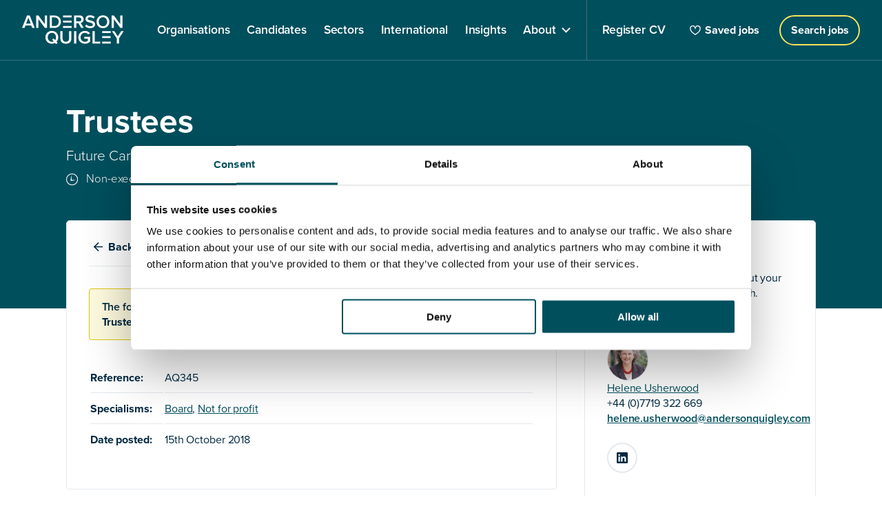

--- FILE ---
content_type: text/html; charset=UTF-8
request_url: https://andersonquigley.com/job/aq345/
body_size: 7813
content:
<!doctype html>
<html class="no-js " lang="en-GB">
	<head>
		<meta charset="UTF-8">
		<meta http-equiv="X-UA-Compatible" content="IE=edge">
		<title>Trustees, Future Care Capital, UK | AQ Job</title>
		<meta name="viewport" content="width=device-width, initial-scale=1">
		<link rel="stylesheet" href="https://andersonquigley.com/content/themes/andersonquigley/assets/dist/main.css?v=feac427dcd3fbddc273994ea8d0e2f8d">
		
		<script id="site-settings" type="application/json">{"homeUrl":"https://andersonquigley.com","searchUrl":"https://andersonquigley.com/apply/","registerUrl":"https://andersonquigley.com/register/","templateUri":"https://andersonquigley.com/content/themes/andersonquigley/"}</script>
		<meta name='robots' content='index, follow, max-image-preview:large, max-snippet:-1, max-video-preview:-1' />
		
			<!-- This site is optimized with the Yoast SEO Premium plugin v23.1 (Yoast SEO v23.1) - https://yoast.com/wordpress/plugins/seo/ -->
			<meta name="description" content="Future Care Capital seeks to appoint Trustees to join their leadership team. Job located in London UK." />
			<link rel="canonical" href="https://andersonquigley.com/job/aq345/" />
			<meta property="og:locale" content="en_GB" />
			<meta property="og:type" content="article" />
			<meta property="og:title" content="Trustees, Future Care Capital, UK | AQ Jobs" />
			<meta property="og:description" content="Future Care Capital seeks to appoint Trustees to join their leadership team. Job located in London UK." />
			<meta property="og:url" content="https://andersonquigley.com/job/aq345/" />
			<meta property="og:site_name" content="Anderson Quigley" />
			<meta property="og:image" content="https://andersonquigley.com/content/uploads/2023/06/seo-default.jpg" />
			<meta property="og:image:width" content="2000" />
			<meta property="og:image:height" content="1125" />
			<meta property="og:image:type" content="image/jpeg" />
			<meta name="twitter:card" content="summary_large_image" />
			<meta name="twitter:site" content="@andersonquigley" />
			<script type="application/ld+json" class="yoast-schema-graph">{"@context":"https://schema.org","@graph":[{"@type":"WebPage","@id":"https://andersonquigley.com/job/aq345/","url":"https://andersonquigley.com/job/aq345/","name":"Trustees, Future Care Capital, UK | AQ Job","isPartOf":{"@id":"https://andersonquigley.com/#website"},"datePublished":"2018-10-15T09:50:28+00:00","dateModified":"2018-10-15T09:50:28+00:00","description":"Future Care Capital seeks to appoint Trustees to join their leadership team. Job located in London UK.","breadcrumb":{"@id":"https://andersonquigley.com/job/aq345/#breadcrumb"},"inLanguage":"en-GB","potentialAction":[{"@type":"ReadAction","target":["https://andersonquigley.com/job/aq345/"]}]},{"@type":"BreadcrumbList","@id":"https://andersonquigley.com/job/aq345/#breadcrumb","itemListElement":[{"@type":"ListItem","position":1,"name":"Home","item":"https://andersonquigley.com/"},{"@type":"ListItem","position":2,"name":"AQ345 – Trustees"}]},{"@type":"WebSite","@id":"https://andersonquigley.com/#website","url":"https://andersonquigley.com/","name":"Anderson Quigley","description":"Supporting people &amp; organisations for a better society","publisher":{"@id":"https://andersonquigley.com/#organization"},"potentialAction":[{"@type":"SearchAction","target":{"@type":"EntryPoint","urlTemplate":"https://andersonquigley.com/?s={search_term_string}"},"query-input":"required name=search_term_string"}],"inLanguage":"en-GB"},{"@type":"Organization","@id":"https://andersonquigley.com/#organization","name":"Anderson Quigley","url":"https://andersonquigley.com/","logo":{"@type":"ImageObject","inLanguage":"en-GB","@id":"https://andersonquigley.com/#/schema/logo/image/","url":"https://andersonquigley.com/content/uploads/2023/06/aq-logo-tile.jpg","contentUrl":"https://andersonquigley.com/content/uploads/2023/06/aq-logo-tile.jpg","width":2000,"height":2000,"caption":"Anderson Quigley"},"image":{"@id":"https://andersonquigley.com/#/schema/logo/image/"},"sameAs":["https://x.com/andersonquigley","https://www.linkedin.com/company/andersonquigley"]}]}</script>
			<!-- / Yoast SEO Premium plugin. -->
		
		
		<style id='wp-img-auto-sizes-contain-inline-css' type='text/css'>
		img:is([sizes=auto i],[sizes^="auto," i]){contain-intrinsic-size:3000px 1500px}
		/*# sourceURL=wp-img-auto-sizes-contain-inline-css */
		</style>
		<style id='classic-theme-styles-inline-css' type='text/css'>
		/*! This file is auto-generated */
		.wp-block-button__link{color:#fff;background-color:#32373c;border-radius:9999px;box-shadow:none;text-decoration:none;padding:calc(.667em + 2px) calc(1.333em + 2px);font-size:1.125em}.wp-block-file__button{background:#32373c;color:#fff;text-decoration:none}
		/*# sourceURL=/wp-includes/css/classic-themes.min.css */
		</style>
		<link rel="icon" href="https://andersonquigley.com/content/uploads/2024/09/cropped-AQ-Icon-32x32.jpg" sizes="32x32" />
		<link rel="icon" href="https://andersonquigley.com/content/uploads/2024/09/cropped-AQ-Icon-192x192.jpg" sizes="192x192" />
		<link rel="apple-touch-icon" href="https://andersonquigley.com/content/uploads/2024/09/cropped-AQ-Icon-180x180.jpg" />
		<meta name="msapplication-TileImage" content="https://andersonquigley.com/content/uploads/2024/09/cropped-AQ-Icon-270x270.jpg" />

					<script id="Cookiebot" src="https://consent.cookiebot.com/uc.js" data-cbid="0cc5c26a-85c0-41fa-8783-8de6ac2284b0" data-blockingmode="auto" type="text/javascript"></script>
		
		<!-- Google tag (gtag.js) -->
		<script async src="https://www.googletagmanager.com/gtag/js?id=G-M0XN47HRZ6"></script>
		<script>
			window.dataLayer = window.dataLayer || [];
			function gtag(){dataLayer.push(arguments);}
			gtag('js', new Date());
			gtag('config', 'G-M0XN47HRZ6');
		</script>
	<style id='global-styles-inline-css' type='text/css'>
:root{--wp--preset--aspect-ratio--square: 1;--wp--preset--aspect-ratio--4-3: 4/3;--wp--preset--aspect-ratio--3-4: 3/4;--wp--preset--aspect-ratio--3-2: 3/2;--wp--preset--aspect-ratio--2-3: 2/3;--wp--preset--aspect-ratio--16-9: 16/9;--wp--preset--aspect-ratio--9-16: 9/16;--wp--preset--color--black: #000000;--wp--preset--color--cyan-bluish-gray: #abb8c3;--wp--preset--color--white: #ffffff;--wp--preset--color--pale-pink: #f78da7;--wp--preset--color--vivid-red: #cf2e2e;--wp--preset--color--luminous-vivid-orange: #ff6900;--wp--preset--color--luminous-vivid-amber: #fcb900;--wp--preset--color--light-green-cyan: #7bdcb5;--wp--preset--color--vivid-green-cyan: #00d084;--wp--preset--color--pale-cyan-blue: #8ed1fc;--wp--preset--color--vivid-cyan-blue: #0693e3;--wp--preset--color--vivid-purple: #9b51e0;--wp--preset--gradient--vivid-cyan-blue-to-vivid-purple: linear-gradient(135deg,rgb(6,147,227) 0%,rgb(155,81,224) 100%);--wp--preset--gradient--light-green-cyan-to-vivid-green-cyan: linear-gradient(135deg,rgb(122,220,180) 0%,rgb(0,208,130) 100%);--wp--preset--gradient--luminous-vivid-amber-to-luminous-vivid-orange: linear-gradient(135deg,rgb(252,185,0) 0%,rgb(255,105,0) 100%);--wp--preset--gradient--luminous-vivid-orange-to-vivid-red: linear-gradient(135deg,rgb(255,105,0) 0%,rgb(207,46,46) 100%);--wp--preset--gradient--very-light-gray-to-cyan-bluish-gray: linear-gradient(135deg,rgb(238,238,238) 0%,rgb(169,184,195) 100%);--wp--preset--gradient--cool-to-warm-spectrum: linear-gradient(135deg,rgb(74,234,220) 0%,rgb(151,120,209) 20%,rgb(207,42,186) 40%,rgb(238,44,130) 60%,rgb(251,105,98) 80%,rgb(254,248,76) 100%);--wp--preset--gradient--blush-light-purple: linear-gradient(135deg,rgb(255,206,236) 0%,rgb(152,150,240) 100%);--wp--preset--gradient--blush-bordeaux: linear-gradient(135deg,rgb(254,205,165) 0%,rgb(254,45,45) 50%,rgb(107,0,62) 100%);--wp--preset--gradient--luminous-dusk: linear-gradient(135deg,rgb(255,203,112) 0%,rgb(199,81,192) 50%,rgb(65,88,208) 100%);--wp--preset--gradient--pale-ocean: linear-gradient(135deg,rgb(255,245,203) 0%,rgb(182,227,212) 50%,rgb(51,167,181) 100%);--wp--preset--gradient--electric-grass: linear-gradient(135deg,rgb(202,248,128) 0%,rgb(113,206,126) 100%);--wp--preset--gradient--midnight: linear-gradient(135deg,rgb(2,3,129) 0%,rgb(40,116,252) 100%);--wp--preset--font-size--small: 13px;--wp--preset--font-size--medium: 20px;--wp--preset--font-size--large: 36px;--wp--preset--font-size--x-large: 42px;--wp--preset--spacing--20: 0.44rem;--wp--preset--spacing--30: 0.67rem;--wp--preset--spacing--40: 1rem;--wp--preset--spacing--50: 1.5rem;--wp--preset--spacing--60: 2.25rem;--wp--preset--spacing--70: 3.38rem;--wp--preset--spacing--80: 5.06rem;--wp--preset--shadow--natural: 6px 6px 9px rgba(0, 0, 0, 0.2);--wp--preset--shadow--deep: 12px 12px 50px rgba(0, 0, 0, 0.4);--wp--preset--shadow--sharp: 6px 6px 0px rgba(0, 0, 0, 0.2);--wp--preset--shadow--outlined: 6px 6px 0px -3px rgb(255, 255, 255), 6px 6px rgb(0, 0, 0);--wp--preset--shadow--crisp: 6px 6px 0px rgb(0, 0, 0);}:where(.is-layout-flex){gap: 0.5em;}:where(.is-layout-grid){gap: 0.5em;}body .is-layout-flex{display: flex;}.is-layout-flex{flex-wrap: wrap;align-items: center;}.is-layout-flex > :is(*, div){margin: 0;}body .is-layout-grid{display: grid;}.is-layout-grid > :is(*, div){margin: 0;}:where(.wp-block-columns.is-layout-flex){gap: 2em;}:where(.wp-block-columns.is-layout-grid){gap: 2em;}:where(.wp-block-post-template.is-layout-flex){gap: 1.25em;}:where(.wp-block-post-template.is-layout-grid){gap: 1.25em;}.has-black-color{color: var(--wp--preset--color--black) !important;}.has-cyan-bluish-gray-color{color: var(--wp--preset--color--cyan-bluish-gray) !important;}.has-white-color{color: var(--wp--preset--color--white) !important;}.has-pale-pink-color{color: var(--wp--preset--color--pale-pink) !important;}.has-vivid-red-color{color: var(--wp--preset--color--vivid-red) !important;}.has-luminous-vivid-orange-color{color: var(--wp--preset--color--luminous-vivid-orange) !important;}.has-luminous-vivid-amber-color{color: var(--wp--preset--color--luminous-vivid-amber) !important;}.has-light-green-cyan-color{color: var(--wp--preset--color--light-green-cyan) !important;}.has-vivid-green-cyan-color{color: var(--wp--preset--color--vivid-green-cyan) !important;}.has-pale-cyan-blue-color{color: var(--wp--preset--color--pale-cyan-blue) !important;}.has-vivid-cyan-blue-color{color: var(--wp--preset--color--vivid-cyan-blue) !important;}.has-vivid-purple-color{color: var(--wp--preset--color--vivid-purple) !important;}.has-black-background-color{background-color: var(--wp--preset--color--black) !important;}.has-cyan-bluish-gray-background-color{background-color: var(--wp--preset--color--cyan-bluish-gray) !important;}.has-white-background-color{background-color: var(--wp--preset--color--white) !important;}.has-pale-pink-background-color{background-color: var(--wp--preset--color--pale-pink) !important;}.has-vivid-red-background-color{background-color: var(--wp--preset--color--vivid-red) !important;}.has-luminous-vivid-orange-background-color{background-color: var(--wp--preset--color--luminous-vivid-orange) !important;}.has-luminous-vivid-amber-background-color{background-color: var(--wp--preset--color--luminous-vivid-amber) !important;}.has-light-green-cyan-background-color{background-color: var(--wp--preset--color--light-green-cyan) !important;}.has-vivid-green-cyan-background-color{background-color: var(--wp--preset--color--vivid-green-cyan) !important;}.has-pale-cyan-blue-background-color{background-color: var(--wp--preset--color--pale-cyan-blue) !important;}.has-vivid-cyan-blue-background-color{background-color: var(--wp--preset--color--vivid-cyan-blue) !important;}.has-vivid-purple-background-color{background-color: var(--wp--preset--color--vivid-purple) !important;}.has-black-border-color{border-color: var(--wp--preset--color--black) !important;}.has-cyan-bluish-gray-border-color{border-color: var(--wp--preset--color--cyan-bluish-gray) !important;}.has-white-border-color{border-color: var(--wp--preset--color--white) !important;}.has-pale-pink-border-color{border-color: var(--wp--preset--color--pale-pink) !important;}.has-vivid-red-border-color{border-color: var(--wp--preset--color--vivid-red) !important;}.has-luminous-vivid-orange-border-color{border-color: var(--wp--preset--color--luminous-vivid-orange) !important;}.has-luminous-vivid-amber-border-color{border-color: var(--wp--preset--color--luminous-vivid-amber) !important;}.has-light-green-cyan-border-color{border-color: var(--wp--preset--color--light-green-cyan) !important;}.has-vivid-green-cyan-border-color{border-color: var(--wp--preset--color--vivid-green-cyan) !important;}.has-pale-cyan-blue-border-color{border-color: var(--wp--preset--color--pale-cyan-blue) !important;}.has-vivid-cyan-blue-border-color{border-color: var(--wp--preset--color--vivid-cyan-blue) !important;}.has-vivid-purple-border-color{border-color: var(--wp--preset--color--vivid-purple) !important;}.has-vivid-cyan-blue-to-vivid-purple-gradient-background{background: var(--wp--preset--gradient--vivid-cyan-blue-to-vivid-purple) !important;}.has-light-green-cyan-to-vivid-green-cyan-gradient-background{background: var(--wp--preset--gradient--light-green-cyan-to-vivid-green-cyan) !important;}.has-luminous-vivid-amber-to-luminous-vivid-orange-gradient-background{background: var(--wp--preset--gradient--luminous-vivid-amber-to-luminous-vivid-orange) !important;}.has-luminous-vivid-orange-to-vivid-red-gradient-background{background: var(--wp--preset--gradient--luminous-vivid-orange-to-vivid-red) !important;}.has-very-light-gray-to-cyan-bluish-gray-gradient-background{background: var(--wp--preset--gradient--very-light-gray-to-cyan-bluish-gray) !important;}.has-cool-to-warm-spectrum-gradient-background{background: var(--wp--preset--gradient--cool-to-warm-spectrum) !important;}.has-blush-light-purple-gradient-background{background: var(--wp--preset--gradient--blush-light-purple) !important;}.has-blush-bordeaux-gradient-background{background: var(--wp--preset--gradient--blush-bordeaux) !important;}.has-luminous-dusk-gradient-background{background: var(--wp--preset--gradient--luminous-dusk) !important;}.has-pale-ocean-gradient-background{background: var(--wp--preset--gradient--pale-ocean) !important;}.has-electric-grass-gradient-background{background: var(--wp--preset--gradient--electric-grass) !important;}.has-midnight-gradient-background{background: var(--wp--preset--gradient--midnight) !important;}.has-small-font-size{font-size: var(--wp--preset--font-size--small) !important;}.has-medium-font-size{font-size: var(--wp--preset--font-size--medium) !important;}.has-large-font-size{font-size: var(--wp--preset--font-size--large) !important;}.has-x-large-font-size{font-size: var(--wp--preset--font-size--x-large) !important;}
/*# sourceURL=global-styles-inline-css */
</style>
</head>
	<body>
		<!-- LinkedIn insight tag -->
		<script type="text/javascript"> _linkedin_partner_id = "3650314"; window._linkedin_data_partner_ids = window._linkedin_data_partner_ids || []; window._linkedin_data_partner_ids.push(_linkedin_partner_id); </script><script type="text/javascript"> (function(l) { if (!l){window.lintrk = function(a,b){window.lintrk.q.push([a,b])}; window.lintrk.q=[]} var s = document.getElementsByTagName("script")[0]; var b = document.createElement("script"); b.type = "text/javascript";b.async = true; b.src = "https://snap.licdn.com/li.lms-analytics/insight.min.js"; s.parentNode.insertBefore(b, s);})(window.lintrk); </script><noscript><img height="1" width="1" style="display:none;" alt="" src="https://px.ads.linkedin.com/collect/?pid=3650314&fmt=gif" /></noscript>


<header id="top" class="header bg--teal text-white">
	<div class="header__inner page-width--large grid space-between flex-center">
		<div class="grid flex-center">
			<a href="https://andersonquigley.com"><img class="header__logo" src="https://andersonquigley.com/content/themes/andersonquigley/assets/img/logo-white.svg" alt="Anderson Quigley"></a>
			<nav class="site-menu">
				<ul class="site-menu__nav no-list">
																	<li class="site-menu__item">
							<a  class="site-menu__link" href="https://andersonquigley.com/org/">
								<span class="site-menu__link__inner">Organisations</span>
							</a>
													</li>
																	<li class="site-menu__item">
							<a  class="site-menu__link" href="https://andersonquigley.com/candidates/">
								<span class="site-menu__link__inner">Candidates</span>
							</a>
													</li>
																	<li class="site-menu__item">
							<a  class="site-menu__link" href="https://andersonquigley.com/sectors/">
								<span class="site-menu__link__inner">Sectors</span>
							</a>
													</li>
																	<li class="site-menu__item">
							<a  class="site-menu__link" href="https://andersonquigley.com/international/">
								<span class="site-menu__link__inner">International</span>
							</a>
													</li>
																	<li class="site-menu__item">
							<a  class="site-menu__link" href="https://andersonquigley.com/latest/">
								<span class="site-menu__link__inner">Insights</span>
							</a>
													</li>
																	<li class="site-menu__item site-menu__item--children">
							<a  class="site-menu__link" href="#">
								<span class="site-menu__link__inner">About</span>
							</a>
																							<div class="site-menu__dropdown">
									<div class="site-menu__dropdown__inner page-width--small flex">
										<ul class="site-menu__dropdown-nav">
																							<li class="site-menu__dropdown-item">
													<a  href="https://andersonquigley.com/executive-search-consulting-team/" class="site-menu__dropdown-link">Our team</a>
												</li>
																							<li class="site-menu__dropdown-item">
													<a  href="https://andersonquigley.com/contact/" class="site-menu__dropdown-link">Contact us</a>
												</li>
																							<li class="site-menu__dropdown-item">
													<a  href="https://andersonquigley.com/diversity-inclusion-edi-executive-search-firm/" class="site-menu__dropdown-link">Diversity</a>
												</li>
																							<li class="site-menu__dropdown-item">
													<a  href="https://andersonquigley.com/join-us/" class="site-menu__dropdown-link">Join us</a>
												</li>
																					</ul>
																			</div>
								</div>
													</li>
										<li class="site-menu__item">
						<a href="https://andersonquigley.com/register/" class="site-menu__link">
							<span class="site-menu__link__inner">Register CV</span>
						</a>
					</li>
				</ul>
				<div class="nav-footer hide@medium">
					<ul class="nav-foooter__primary">
						<li><a href="https://andersonquigley.com/register/" class="text-white">Register cv</a></li>
					</ul>
					<ul class="nav-foooter__secondary">
													<li><a  href="https://andersonquigley.com/privacy-policy/" class="text-white underline--thin underline--white">Privacy policy</a></li>
													<li><a  href="https://andersonquigley.com/terms-of-use/" class="text-white underline--thin underline--white">Terms of use</a></li>
													<li><a  href="https://andersonquigley.com/modern-slavery/" class="text-white underline--thin underline--white">Modern Slavery</a></li>
													<li><a  href="https://andersonquigley.com/bullying-harassment/" class="text-white underline--thin underline--white">Bullying &#038; Harassment</a></li>
													<li><a  href="https://andersonquigley.com/cookies/" class="text-white underline--thin underline--white">Cookies</a></li>
											</ul>
				</div>
			</nav>
			<div class="site-menu__bg"></div>
		</div>

		<div class="site-menu-right text-white">
			<div id="saved-jobs-menu" class="saved-jobs-menu"></div>
			<a href="https://andersonquigley.com/apply/" class="button button--outline-yellow@small">
				<span class="hide@small">Roles</span>
				<span class="hide show@small">Search jobs</span>
			</a>
			<div class="mobile-nav hide@medium">
				<button id="nav-btn" class="navigation">
					<span></span>
					<span></span>
					<span></span>
				</button>
			</div>
		</div>
	</div>
</header>
<section class="apply-header bg--teal text-white">
    <div class="apply-header__inner page-width grid">
        <div class="col-8@medium first-last">
            <h1 class="apply-header__title">
            	Trustees        	</h1>
            <h4 class="apply-header__company">Future Care Capital</h4>
            <ul class="apply-header__meta single-job__meta">
            	            		<li>
            			<i class="icon--duration icon-white margin-right-1"></i>
            			Non-executive            		</li>
            	
            	            		<li>
            			<i class="icon--location icon-white margin-right-1"></i>
            			London        			</li>
            	
            	            </ul>
        </div>
            </div>
</section>

<section class="page-width">
    <div class="grid grid--gutter apply-content">
        <div class="col-8@medium">
            <!-- About -->
            <div class="bg--white text-dark box-padding rounded border--lightgrey margin-bottom-5">
                <div class="jobs-back grid flex-center space-between">
                    <a href="javascript:history.back()" class="button button--negative simple--arrow">
                    	Back<span class="hide inline@small">&nbsp;to job search</span>
                    </a>
                    <div 
                    	class="js-saved-jobs-button-component" 
                    	data-id="35de3fc8-78f9-e811-9f2b-0003ff204b42" 
                    	data-title="Trustees" 
                    	data-subtitle="Future Care Capital"
                    	data-href="https://andersonquigley.com/job/aq345/"
                    ></div>
                </div>

                                	<div class="message-box margin-top-4">
                		The following job is no longer available:<br>
                		<strong>Trustees</strong>
                	</div>
                
                	                <table class="margin-top-4 mobile-block">
	                		                		<tr>
	                			<td><strong>Reference:</strong></td><td>AQ345</td>	
	                		</tr>
		                	                		<tr>
	                			<td><strong>Specialisms:</strong></td><td><a href="https://andersonquigley.com/apply/?specialism=993">Board</a>, <a href="https://andersonquigley.com/apply/?specialism=3131">Not for profit</a></td>	
	                		</tr>
		                	                		<tr>
	                			<td><strong>Date posted:</strong></td><td>15th October 2018</td>	
	                		</tr>
		                	                </table>
	            
	            
		                    </div>

            
            <div class="js-company-jobs-pane" data-search-url="https://andersonquigley.com/apply/" data-company="ea07f65c-78f9-e811-9f2b-0003ff204b42"></div>
        </div>

        <div class="apply-sidebar col-4@medium padding-bottom-3">
        	
	




<div class="bg--white box-padding rounded border--lightgrey">
			<div class="first-last margin-bottom-3">
							<h6 class="heading-6 bold">Any questions?</h6>
						<p>If you have any questions about your application, please get in touch.</p>
		</div>
	
			<div>
			<h6 class="heading-6 bold">Contact</h6>
					<div class="grid">
							<div class="contact-thumb">
					<img 
						src="https://andersonquigley.com/content/uploads/2022/08/socialmediaAQ_10_21_024.jpg" 
						srcset="https://andersonquigley.com/content/uploads/2022/08/socialmediaAQ_10_21_024-300x300.jpg 300w, https://andersonquigley.com/content/uploads/2022/08/socialmediaAQ_10_21_024-150x150.jpg 150w, https://andersonquigley.com/content/uploads/2022/08/socialmediaAQ_10_21_024.jpg 709w" 
						sizes="400px"
						alt="" 
						class="object-fit"
					>
				</div>
						<div class="contact-info">
				<p class="margin-0"><a href="https://andersonquigley.com/team/helene-usherwood/">Helene Usherwood</a></p>
				<p class="margin-0">+44 (0)7719 322 669</p>				<a href="mailto:helene.usherwood@andersonquigley.com">helene.usherwood@andersonquigley.com</a>									<div class="button-row margin-top-3">
													<a href="https://www.linkedin.com/in/helene-usherwood-83985217/" target="_blank" class="button button--outline button--grey button--icon-only button--icon-linkedin">LinkedIn</a>
																	</div>
							</div>  
		</div>
			</div>
	</div>        </div>
    </div>
</section>


<footer>
	<div class="footer page-width">
		<div class="grid grid--gutter--horizontal">
											<div class="footer-menu col-3@medium">
											<a href="https://andersonquigley.com/org/"  class="footer-menu__title underline--thin underline--blue">Organisations</a>
																<ul class="footer-menu__nav">
																							<li class="footer-menu__item">
									<a href="https://andersonquigley.com/org/executive-management-recruitment-agency/"  class="footer-menu__link underline--thin underline--grey">Executive Search &#038; Selection</a>
								</li>
																							<li class="footer-menu__item">
									<a href="https://andersonquigley.com/org/interim-management-executive-search-firm/"  class="footer-menu__link underline--thin underline--grey">Interim management</a>
								</li>
													</ul>
									</div>
											<div class="footer-menu col-3@medium">
											<a href="https://andersonquigley.com/candidates/"  class="footer-menu__title underline--thin underline--blue">Candidates</a>
																<ul class="footer-menu__nav">
																							<li class="footer-menu__item">
									<a href="https://andersonquigley.com/apply/"  class="footer-menu__link underline--thin underline--grey">Search roles</a>
								</li>
																							<li class="footer-menu__item">
									<a href="https://andersonquigley.com/register/"  class="footer-menu__link underline--thin underline--grey">Register CV</a>
								</li>
													</ul>
									</div>
											<div class="footer-menu col-3@medium">
											<span class="footer-menu__title">About</span>
																<ul class="footer-menu__nav">
																							<li class="footer-menu__item">
									<a href="https://andersonquigley.com/executive-search-consulting-team/"  class="footer-menu__link underline--thin underline--grey">Our team</a>
								</li>
																							<li class="footer-menu__item">
									<a href="https://andersonquigley.com/latest/"  class="footer-menu__link underline--thin underline--grey">News & events</a>
								</li>
																							<li class="footer-menu__item">
									<a href="https://andersonquigley.com/sectors/"  class="footer-menu__link underline--thin underline--grey">Sectors</a>
								</li>
																							<li class="footer-menu__item">
									<a href="https://andersonquigley.com/join-us/"  class="footer-menu__link underline--thin underline--grey">Join us</a>
								</li>
																							<li class="footer-menu__item">
									<a href="https://andersonquigley.com/diversity-inclusion-edi-executive-search-firm/"  class="footer-menu__link underline--thin underline--grey">Diversity</a>
								</li>
													</ul>
									</div>
						<div class="footer-menu footer-menu--social col-3@medium">
				<span class="footer-menu__title">Stay connected</span>
				<ul class="footer-menu__nav">
																<li class="footer-menu__item">
							<a href="https://www.linkedin.com/company/andersonquigley/" class="footer-menu__link--social" target="_blank">
								<svg width="17" height="17" viewBox="0 0 17 17" fill="none" xmlns="http://www.w3.org/2000/svg">
									<path d="M15.7458 0.000146385H1.25611C1.09363 -0.00235316 0.932251 0.0271792 0.781187 0.0870569C0.630123 0.146935 0.492333 0.235985 0.375689 0.349121C0.259044 0.462257 0.16583 0.597264 0.101368 0.74643C0.0369068 0.895596 0.00246167 1.056 0 1.21848V15.7818C0.00546898 16.1098 0.140767 16.4222 0.376232 16.6506C0.611697 16.879 0.928114 17.0047 1.25611 17.0001H15.7458C16.0736 17.0047 16.3898 16.8789 16.625 16.6505C16.8601 16.4221 16.995 16.1096 17 15.7818V1.21848C16.9978 1.05609 16.9636 0.895726 16.8993 0.746571C16.8351 0.597417 16.742 0.462396 16.6255 0.349235C16.509 0.236075 16.3714 0.146996 16.2204 0.0870951C16.0695 0.0271944 15.9082 -0.00235202 15.7458 0.000146385ZM5.15478 14.2291H2.58589V6.55459H5.15478V14.2291ZM3.86844 5.50626H3.85144C2.99011 5.50626 2.431 4.91692 2.431 4.18404C2.431 3.45115 3.00711 2.86181 3.88544 2.86181C4.76378 2.86181 5.304 3.42848 5.321 4.18404C5.338 4.93959 4.76567 5.50626 3.86844 5.50626ZM14.4141 14.2291H11.8452V10.1227C11.8452 9.09137 11.4674 8.38681 10.5457 8.38681C10.2545 8.38737 9.97068 8.47862 9.73373 8.64787C9.49677 8.81713 9.31842 9.05598 9.22344 9.33126C9.15578 9.53113 9.1263 9.74194 9.13656 9.9527V14.2291H6.57522C6.57522 14.2291 6.60922 7.27426 6.57522 6.55459H9.14222V7.64259C9.3756 7.24022 9.71451 6.90929 10.1223 6.68557C10.5302 6.46185 10.9914 6.35386 11.4561 6.37326C13.1561 6.37326 14.4141 7.4707 14.4141 9.82992V14.2291ZM9.12522 7.66715L9.14222 7.64259V7.66715H9.12522Z" fill="#A5AEB0"/>
								</svg>	
								<span class="underline--thin underline--grey">LinkedIn</span>
							</a>
						</li>
									</ul>
			</div>
		</div>
	</div>
	<div class="bg--teal padding-y-5">
		<div class="page-width">
			<div class="site-info">
				<div class="site-info__top">
					<div class="grid">
													<div class="footer-logos footer-logos__left grid">
																	<div class="footer-logo">
										<img 
											class="footer-logo__img" 
											src="https://andersonquigley.com/content/uploads/2022/09/CCS_WHITE_Supplier_AW.svg"
											srcset=""
											sizes="400px"
											role="presentation" 
											alt=""
											style=""
										>
									</div>
																	<div class="footer-logo">
										<img 
											class="footer-logo__img" 
											src="https://andersonquigley.com/content/uploads/2022/09/rec-member-v2.png"
											srcset="https://andersonquigley.com/content/uploads/2022/09/rec-member-v2-300x75.png 300w, https://andersonquigley.com/content/uploads/2022/09/rec-member-v2-768x191.png 768w, https://andersonquigley.com/content/uploads/2022/09/rec-member-v2.png 893w"
											sizes="400px"
											role="presentation" 
											alt=""
											style=""
										>
									</div>
																	<div class="footer-logo">
										<img 
											class="footer-logo__img" 
											src="https://andersonquigley.com/content/uploads/2025/02/iim-white.png"
											srcset="https://andersonquigley.com/content/uploads/2025/02/iim-white-300x142.png 300w, https://andersonquigley.com/content/uploads/2025/02/iim-white.png 457w"
											sizes="400px"
											role="presentation" 
											alt=""
											style=""
										>
									</div>
																	<div class="footer-logo">
										<img 
											class="footer-logo__img" 
											src="https://andersonquigley.com/content/uploads/2025/02/dc-badge-white.png"
											srcset="https://andersonquigley.com/content/uploads/2025/02/dc-badge-white-300x138.png 300w, https://andersonquigley.com/content/uploads/2025/02/dc-badge-white-1024x471.png 1024w, https://andersonquigley.com/content/uploads/2025/02/dc-badge-white-768x353.png 768w, https://andersonquigley.com/content/uploads/2025/02/dc-badge-white-1000x460.png 1000w, https://andersonquigley.com/content/uploads/2025/02/dc-badge-white.png 1150w"
											sizes="400px"
											role="presentation" 
											alt=""
											style=""
										>
									</div>
																	<div class="footer-logo">
										<img 
											class="footer-logo__img" 
											src=""
											srcset=""
											sizes="400px"
											role="presentation" 
											alt=""
											style=""
										>
									</div>
																	<div class="footer-logo">
										<img 
											class="footer-logo__img" 
											src=""
											srcset=""
											sizes="400px"
											role="presentation" 
											alt=""
											style=""
										>
									</div>
																	<div class="footer-logo">
										<img 
											class="footer-logo__img" 
											src=""
											srcset=""
											sizes="400px"
											role="presentation" 
											alt=""
											style=""
										>
									</div>
															</div>
																	</div>
				</div>
				<div class="site-info__bottom">
					<div class="site-info__bottom__left">
						<ul class="site-info__nav">
															<li><a  href="https://andersonquigley.com/privacy-policy/" class="text-white underline--thin underline--white">Privacy policy</a></li>
															<li><a  href="https://andersonquigley.com/terms-of-use/" class="text-white underline--thin underline--white">Terms of use</a></li>
															<li><a  href="https://andersonquigley.com/modern-slavery/" class="text-white underline--thin underline--white">Modern Slavery</a></li>
															<li><a  href="https://andersonquigley.com/bullying-harassment/" class="text-white underline--thin underline--white">Bullying &#038; Harassment</a></li>
															<li><a  href="https://andersonquigley.com/cookies/" class="text-white underline--thin underline--white">Cookies</a></li>
														<li><a href="javascript: window.Cookiebot && Cookiebot.renew()" class="text-white underline--thin underline--white">Edit cookie consent</a></li>
						</ul>
						<p class="site-info__copyright hide show@medium">©andersonquigley 2025</p>					
					</div>

					<div class="site-info__logo">
						<a href="https://andersonquigley.com"><img src="https://andersonquigley.com/content/themes/andersonquigley/assets/img/logo-white.svg" alt="Anderson Quigley"></a>
					</div>

					<div class="site-info__bottom__right">
													<address class="site-info__address"><span>Anderson Quigley<br></span>
<span>Tintagel House<br></span>
<span>92 Albert Embankment<br></span>
<span>London SE1 7TY<br></span></address>
																			<p class="site-info__phone">+44 (0)20 3457 0948</p>	
												<p class="site-info__copyright hide@medium">©andersonquigley 2025</p> 
					</div>
				</div>	
			</div>
		</div>
	</div>
</footer>				<script type="speculationrules">
{"prefetch":[{"source":"document","where":{"and":[{"href_matches":"/*"},{"not":{"href_matches":["/wordpress/wp-*.php","/wordpress/wp-admin/*","/content/uploads/*","/content/*","/content/plugins/*","/content/themes/andersonquigley/*","/*\\?(.+)"]}},{"not":{"selector_matches":"a[rel~=\"nofollow\"]"}},{"not":{"selector_matches":".no-prefetch, .no-prefetch a"}}]},"eagerness":"conservative"}]}
</script>
		<script data-cookieconsent="ignore" src="https://andersonquigley.com/content/themes/andersonquigley/assets/vendor/flickity.pkgd.min.js"></script>
		<script data-cookieconsent="ignore" src="https://andersonquigley.com/content/themes/andersonquigley/assets/dist/main.js?v=0eced9c75880b4daef557bf0b78d1024"></script>
	</body>
</html>

--- FILE ---
content_type: text/css
request_url: https://andersonquigley.com/content/themes/andersonquigley/assets/dist/main.css?v=feac427dcd3fbddc273994ea8d0e2f8d
body_size: 16816
content:
.tns-outer{padding:0!important}.tns-outer [hidden]{display:none!important}.tns-outer [aria-controls],.tns-outer [data-action]{cursor:pointer}.tns-slider{transition:all 0s}.tns-slider>.tns-item{box-sizing:border-box}.tns-horizontal.tns-subpixel{white-space:nowrap}.tns-horizontal.tns-subpixel>.tns-item{display:inline-block;vertical-align:top;white-space:normal}.tns-horizontal.tns-no-subpixel:after{clear:both;content:"";display:table}.tns-horizontal.tns-no-subpixel>.tns-item{float:left}.tns-horizontal.tns-carousel.tns-no-subpixel>.tns-item{margin-right:-100%}.tns-gallery,.tns-no-calc{left:0;position:relative}.tns-gallery{min-height:1px}.tns-gallery>.tns-item{left:-100%;position:absolute;transition:opacity 0s,-webkit-transform 0s;transition:transform 0s,opacity 0s;transition:transform 0s,opacity 0s,-webkit-transform 0s}.tns-gallery>.tns-slide-active{left:auto!important;position:relative}.tns-gallery>.tns-moving{transition:all .25s}.tns-autowidth{display:inline-block}.tns-lazy-img{opacity:.6;transition:opacity .6s}.tns-lazy-img.tns-complete{opacity:1}.tns-ah{transition:height 0s}.tns-ovh{overflow:hidden}.tns-visually-hidden{left:-10000em;position:absolute}.tns-transparent{opacity:0;visibility:hidden}.tns-fadeIn{filter:alpha(opacity=100);opacity:1;z-index:0}.tns-fadeOut,.tns-normal{filter:alpha(opacity=0);opacity:0;z-index:-1}.tns-vpfix{white-space:nowrap}.tns-vpfix>div,.tns-vpfix>li{display:inline-block}.tns-t-subp2{height:10px;margin:0 auto;overflow:hidden;position:relative;width:310px}.tns-t-ct{position:absolute;right:0;width:2333.3333333%;width:2333.33333%}.tns-t-ct:after{clear:both;content:"";display:table}.tns-t-ct>div{float:left;height:10px;width:1.4285714%;width:1.42857%}@keyframes fadeIn{0%{opacity:0}to{opacity:1}}.onload--fadeIn{animation-delay:.2s;animation-duration:.5s;animation-fill-mode:backwards;animation-name:fadeIn}body,html{margin:0;padding:0}body{min-width:20em}*{box-sizing:border-box}img,video{display:block}button,input{font-family:inherit}@font-face{font-family:Proxima Nova;font-weight:100;src:url(../fonts/5596764/122f8a1b-fa6b-4246-8d37-911edb4ac556.woff2) format("woff2"),url(../fonts/5596764/0f51d8b8-bda2-4557-9b56-0a4e94ab63d9.woff) format("woff")}@font-face{font-family:Proxima Nova;font-weight:300;src:url(../fonts/5596735/b38b8bd9-d96f-4bf9-add1-adbd2b08b802.woff2) format("woff2"),url(../fonts/5596735/52ed7b2d-8a31-4b18-a1d5-8685608b0889.woff) format("woff")}@font-face{font-family:Proxima Nova;font-weight:500;src:url(../fonts/5738932/c7dcb253-8dca-459b-aaa9-afef9131ef22.woff2) format("woff2"),url(../fonts/5738932/390be235-bf11-42ee-8ba1-2dd10ca6a4ac.woff) format("woff")}@font-face{font-family:Proxima Nova;font-weight:700;src:url(../fonts/5596920/cc85d073-4dcf-4ecd-9804-40c34e631e2b.woff2) format("woff2"),url(../fonts/5596920/332136cf-33d0-43fb-97ee-49c7742489ff.woff) format("woff")}@font-face{font-family:Proxima Nova;font-weight:900;src:url(../fonts/5596977/c8e0146f-ebf2-4e86-bd3d-047c9a5e5dac.woff2) format("woff2"),url(../fonts/5596977/e7972ec4-f161-406c-be4c-f32e884989e7.woff) format("woff")}h1,h2,h3,h4,h5,h6{font-size:inherit;font-weight:700}html{color:#002941;font-family:Proxima Nova,-apple-system,system-ui,Segoe UI,Roboto,Ubuntu,Cantarell,Noto Sans,sans-serif,BlinkMacSystemFont;letter-spacing:-.007em;line-height:1.4}address,blockquote,caption,dd,details,dl,dt,li,p,pre,summary,table{font-size:1em;font-weight:300}p:last-child{margin-bottom:0}.heading-1{font-size:2em;font-weight:900;line-height:1.05;margin-bottom:.4em;margin-top:.6em}@media (min-width:25em){.heading-1{font-size:1.9em}}@media (min-width:38em){.heading-1{font-size:2.6em}}@media (min-width:62em){.heading-1{font-size:3em}}@media (min-width:80em){.heading-1{font-size:3.33em}}.heading-2{font-size:1.8em;line-height:1.05;margin-bottom:.4em;margin-top:.6em}@media (min-width:25em){.heading-2{font-size:1.8em}}@media (min-width:38em){.heading-2{font-size:2.3em}}@media (min-width:62em){.heading-2{font-size:3em}}.heading-3{font-size:1.45em;line-height:1.05;margin-bottom:.4em;margin-top:.6em}@media (min-width:25em){.heading-3{font-size:1.6em}}@media (min-width:38em){.heading-3{font-size:1.9em}}@media (min-width:62em){.heading-3{font-size:2.4em}}@media (min-width:80em){.heading-3{font-size:2.5em}}.heading-4{font-size:1.35em;line-height:1.1;margin-bottom:.4em;margin-top:.6em}@media (min-width:25em){.heading-4{font-size:1.5em}}@media (min-width:38em){.heading-4{font-size:1.7em}}@media (min-width:62em){.heading-4{font-size:2.15em}}@media (min-width:80em){.heading-4{font-size:2.25em}}.heading-5{font-size:1.22em;line-height:1.2;margin-bottom:.4em;margin-top:.6em}@media (min-width:25em){.heading-5{font-size:1.15em}}@media (min-width:38em){.heading-5{font-size:1.3em}}@media (min-width:62em){.heading-5{font-size:1.5em}}.heading-6{font-size:1.15em;line-height:1.3;margin-bottom:.4em;margin-top:.6em}@media (min-width:25em){.heading-6{font-size:1.15em}}@media (min-width:38em){.heading-6{font-size:1.2em}}b,strong{font-weight:700}.p--large{font-size:1.1em}.p--x-large{font-size:1.3em}.text-main h1,.text-main h2,.text-main h3,.text-main h4,.text-main h5,.text-main h6{font-size:inherit;font-weight:900}.text-main h1{font-size:2.2em;font-weight:900;line-height:1.05;margin-bottom:.4em;margin-top:.6em}@media (min-width:25em){.text-main h1{font-size:2.2em}}@media (min-width:38em){.text-main h1{font-size:2.4em}}@media (min-width:62em){.text-main h1{font-size:2.6em}}@media (min-width:80em){.text-main h1{font-size:2.8em}}.text-main h2{font-size:2em;line-height:1.05;margin-bottom:.4em;margin-top:.6em}@media (min-width:25em){.text-main h2{font-size:2em}}@media (min-width:38em){.text-main h2{font-size:2.2em}}@media (min-width:62em){.text-main h2{font-size:2.4em}}.text-main h3{font-size:1.8em;line-height:1.05;margin-bottom:.4em;margin-top:.6em}@media (min-width:25em){.text-main h3{font-size:1.8em}}@media (min-width:38em){.text-main h3{font-size:2em}}@media (min-width:62em){.text-main h3{font-size:2.2em}}.text-main h4{font-size:1.4em;line-height:1.1;margin-bottom:.4em;margin-top:1em}@media (min-width:25em){.text-main h4{font-size:1.4em}}@media (min-width:38em){.text-main h4{font-size:1.6em}}@media (min-width:62em){.text-main h4{font-size:1.8em}}@media (min-width:80em){.text-main h4{font-size:2em}}.text-main h5{font-size:1.2em;line-height:1.2;margin-bottom:.4em;margin-top:.6em}@media (min-width:25em){.text-main h5{font-size:1.2em}}@media (min-width:38em){.text-main h5{font-size:1.4em}}@media (min-width:62em){.text-main h5{font-size:1.6em}}.text-main h6{font-size:1.1em;line-height:1.3;margin-bottom:.4em;margin-top:.6em}@media (min-width:25em){.text-main h6{font-size:1.15em}}@media (min-width:38em){.text-main h6{font-size:1.3em}}.text-main li,.text-main p{font-size:1em;font-weight:300}.text-main a{font-weight:500}.text-main ol,.text-main ul{padding:0 0 0 20px}.text-main li{margin-bottom:.2em}.text-main blockquote{background:#f6f8f9;border-left:4px solid #b3cace;margin:0;padding:1em}.text-main blockquote>:first-child{margin-top:0!important}.text-main blockquote>:last-child{margin-bottom:0!important}@media (min-width:62em){.text-main blockquote{padding:1.5em}}.text-simple h1,.text-simple h2,.text-simple h3,.text-simple h4,.text-simple h5,.text-simple h6{font-size:inherit;margin:1.5em 0}.text-simple h1 b,.text-simple h2 b,.text-simple h3 b,.text-simple h4 b,.text-simple h5 b,.text-simple h6 b{font-weight:inherit}.text-simple h1,.text-simple h2{font-size:1.3em}.text-simple h3{font-size:1.2em}.text-simple h4{font-size:1.1em}.text-simple h5,.text-simple h6{font-size:1em}.text-simple li,.text-simple p{font-size:inherit}.text-simple ol,.text-simple ul{padding:0 0 0 20px}.text-simple li{margin-bottom:.6em}.text-simple blockquote{background:#f6f8f9;border-left:4px solid #b3cace;margin:0;padding:1em}.text-simple blockquote>:first-child{margin-top:0!important}.text-simple blockquote>:last-child{margin-bottom:0!important}@media (min-width:62em){.text-simple blockquote{padding:1.5em}}.text-main img,.text-simple img{height:auto!important;max-width:100%!important}.text-small{font-size:.9rem}.text-large{font-size:1.25rem}.text-white,.text-white a,.text-white strong{color:#fff}.text-teal{color:#004f5d}.text-grey{color:#a5aeb0}.text-lightgrey{color:#e4e8ed}.text-blue,.text-dark{color:#002941}.text-fade li,.text-fade p{color:#4e5a61}.bold{font-weight:700}.regular{font-weight:300}.light{font-weight:100}@media (min-width:62em){.outline{-webkit-text-stroke:1px #002941;text-stroke:1px #002941;color:transparent}}@media (-ms-high-contrast:active),(-ms-high-contrast:none){.outline{color:inherit}}@media (min-width:62em){.bg--blue .outline,.bg--teal .outline,.outline--white{-webkit-text-stroke:1px #002941;text-stroke:1px #002941;color:transparent}}@media (-ms-high-contrast:active),(-ms-high-contrast:none){.bg--blue .outline,.bg--teal .outline,.outline--white{color:inherit}}@media (min-width:62em){.bg--blue .outline,.bg--teal .outline,.outline--white{-webkit-text-stroke:1px #fff;text-stroke:1px #fff}}select{-webkit-font-smoothing:antialiased;font-smoothing:antialiased;-moz-osx-font-smoothing:grayscale;appearance:none;-webkit-appearance:none;background-color:#fff;background-image:url(../img/dropdown-arrow.svg),linear-gradient(180deg,#fff 0,#f9f9f9);background-position:right .7em top 50%,0 0;background-repeat:no-repeat,repeat;background-size:.65em auto,100%;border:1px solid #c3c5c7;border-radius:4px;box-sizing:border-box;color:#002941;display:block;font-family:inherit;font-size:inherit;font-weight:500;height:38px;letter-spacing:inherit;line-height:1em;margin:0;max-width:100%;overflow:hidden;padding:.6em 2.3em .5em .8em;text-overflow:ellipsis;white-space:nowrap;width:100%}select::-ms-expand{display:none}select:focus{-webkit-appearance:none;appearance:none;border:1px solid #0b92ab;box-shadow:inset 0 0 0 2px #0b92ab;box-shadow:inset 0 0 0 1px #0b92ab,0 0 5px 0 rgba(0,0,0,.2);-webkit-box-shadow:inset 0 0 0 1px #0b92ab,0 0 5px 0 rgba(0,0,0,.2);outline:none}select:-webkit-autofill,select::autofill{-webkit-box-shadow:inset 0 0 0 1000px hsla(0,0%,100%,.9)!important}select:-webkit-autofill,select::autofill{background:#fff}select option{font-weight:400}:root:lang(ar) select,:root:lang(iw) select,[dir=rtl] select{background-position:left .7em top 50%,0 0;padding:.6em .8em .5em 1.4em}select:disabled,select[aria-disabled=true]{background-image:url("data:image/svg+xml;charset=US-ASCII,%3Csvg%20xmlns%3D%22http%3A%2F%2Fwww.w3.org%2F2000%2Fsvg%22%20width%3D%22292.4%22%20height%3D%22292.4%22%3E%3Cpath%20fill%3D%22graytext%22%20d%3D%22M287%2069.4a17.6%2017.6%200%200%200-13-5.4H18.4c-5%200-9.3%201.8-12.9%205.4A17.6%2017.6%200%200%200%200%2082.2c0%205%201.8%209.3%205.4%2012.9l128%20127.9c3.6%203.6%207.8%205.4%2012.8%205.4s9.2-1.8%2012.8-5.4L287%2095c3.5-3.5%205.4-7.8%205.4-12.8%200-5-1.9-9.2-5.5-12.8z%22%2F%3E%3C%2Fsvg%3E"),linear-gradient(180deg,#fff 0,#f9f9f9);color:graytext}select:disabled:hover,select[aria-disabled=true]{border-color:#aaa}.select--large{height:3.125em}.\:select--outline-white select,.select--outline-white{background-color:transparent;background-image:url(../img/dropdown-arrow-white.svg);border-color:#fff;border-width:2px!important;box-shadow:none!important;color:#fff}.\:select--outline-white select:focus,.select--outline-white:focus{border-color:#f4e55c}.\:select--outline-white select option,.select--outline-white option{color:#000}.\:select--outline-blue select,.select--outline-blue{background-color:transparent;background-image:url(../img/dropdown-arrow-blue.svg);border-color:#002941;border-width:2px!important;box-shadow:none!important;color:#002941}.\:select--outline-blue select:focus,.select--outline-blue:focus{border-color:#002941}.select--max-width{max-width:13em}.select--autowidth{width:auto!important}label.radio{cursor:pointer;display:table;font-weight:300;padding:.3em 0 .3em 2.3em;position:relative;text-align:left}label.radio [type=radio]{appearance:none;-webkit-appearance:none;background:#fff;border:1px solid #8a9698;border-radius:100%;display:inline-block;height:1.35em;left:0;margin:0;position:absolute;top:.2em;transition:border .3s cubic-bezier(.19,1,.22,1);vertical-align:middle;width:1.35em}label.radio [type=radio]:focus{outline:3px solid #f4e55c}label.radio [type=radio]:hover{border-color:#002941}label.radio [type=radio]:after{background:transparent;border-radius:100%;content:"";display:block;height:50%;margin-left:25%;margin-top:25%;transition:all .3s cubic-bezier(.19,1,.22,1);width:50%}label.radio [type=radio]:checked{border-color:#002941}label.radio [type=radio]:checked:after{background:#002941;display:block}.radio--large{font-size:1.1em}.radio--large [type=radio]{font-size:1.15em}.checkbox__more,.radio__more{border-left:4px solid #e4e8ed;margin:.75em 0 .75em .45em;padding:.25em 0 .1em 1em}.checkbox__or,.radio__or{font-size:.7em;padding:.3em 0;text-transform:uppercase}.checkbox__description,.radio__description{font-size:.9em;font-weight:200;padding-bottom:.5em;padding-left:2.6em}.radio--large+.radio__description{padding-left:2.85em}.radio--large+.radio__or{padding:.4em .55em}label{display:block}[type=checkbox]{margin-right:.8em}input{letter-spacing:inherit;width:100%}input:-webkit-autofill{-webkit-box-shadow:inset 0 0 0 1000px hsla(0,0%,100%,.6)}:-ms-input-placeholder{-webkit-font-smoothing:antialiased;font-smoothing:antialiased;-moz-osx-font-smoothing:grayscale;color:#a5aeb0;font-size:.95em}::placeholder{-webkit-font-smoothing:antialiased;font-smoothing:antialiased;-moz-osx-font-smoothing:grayscale;color:#a5aeb0;font-size:.95em}.input--text,[type=date],[type=datetime-local],[type=datetime],[type=email],[type=month],[type=number],[type=password],[type=search],[type=tel],[type=text],[type=time],[type=url],[type=week],textarea{-webkit-font-smoothing:antialiased;font-smoothing:antialiased;-moz-osx-font-smoothing:grayscale;background:#fff;border:1px solid #c3c5c7;border-radius:3px;box-sizing:border-box;color:#002941;display:block;font-size:1em;font-weight:300;height:2.5rem;line-height:1.3;line-height:1em;outline:0;padding:.6em .8em .5em}.input--text:focus,[type=date]:focus,[type=datetime-local]:focus,[type=datetime]:focus,[type=email]:focus,[type=month]:focus,[type=number]:focus,[type=password]:focus,[type=search]:focus,[type=tel]:focus,[type=text]:focus,[type=time]:focus,[type=url]:focus,[type=week]:focus,textarea:focus{border:1px solid #0b92ab;box-shadow:inset 0 0 0 2px #0b92ab;box-shadow:inset 0 0 0 1px #0b92ab,0 0 5px 0 rgba(0,0,0,.2);-webkit-box-shadow:inset 0 0 0 1px #0b92ab,0 0 5px 0 rgba(0,0,0,.2)}.input--text:-webkit-autofill,.input--text::autofill,[type=date]:-webkit-autofill,[type=date]::autofill,[type=datetime-local]:-webkit-autofill,[type=datetime-local]::autofill,[type=datetime]:-webkit-autofill,[type=datetime]::autofill,[type=email]:-webkit-autofill,[type=email]::autofill,[type=month]:-webkit-autofill,[type=month]::autofill,[type=number]:-webkit-autofill,[type=number]::autofill,[type=password]:-webkit-autofill,[type=password]::autofill,[type=search]:-webkit-autofill,[type=search]::autofill,[type=tel]:-webkit-autofill,[type=tel]::autofill,[type=text]:-webkit-autofill,[type=text]::autofill,[type=time]:-webkit-autofill,[type=time]::autofill,[type=url]:-webkit-autofill,[type=url]::autofill,[type=week]:-webkit-autofill,[type=week]::autofill,textarea:-webkit-autofill,textarea::autofill{-webkit-box-shadow:inset 0 0 0 1000px hsla(0,0%,100%,.9)!important}.input--text:-webkit-autofill,.input--text::autofill,[type=date]:-webkit-autofill,[type=date]::autofill,[type=datetime-local]:-webkit-autofill,[type=datetime-local]::autofill,[type=datetime]:-webkit-autofill,[type=datetime]::autofill,[type=email]:-webkit-autofill,[type=email]::autofill,[type=month]:-webkit-autofill,[type=month]::autofill,[type=number]:-webkit-autofill,[type=number]::autofill,[type=password]:-webkit-autofill,[type=password]::autofill,[type=search]:-webkit-autofill,[type=search]::autofill,[type=tel]:-webkit-autofill,[type=tel]::autofill,[type=text]:-webkit-autofill,[type=text]::autofill,[type=time]:-webkit-autofill,[type=time]::autofill,[type=url]:-webkit-autofill,[type=url]::autofill,[type=week]:-webkit-autofill,[type=week]::autofill,textarea:-webkit-autofill,textarea::autofill{background:#fff}.input{margin:1.25em 0}.field-container--error,.input--error{border-left:4px solid #d23627;padding-left:1em}.input__label,.textarea__label{display:block;font-weight:500;margin-bottom:.25em}.input__field--error{border-color:#d23627}.field-container__error,.input__error{color:#d23627;display:block;font-size:.9em;margin-top:.8em}.birth-date--outer{display:block}.birth-date{display:inline-block;margin-right:1em;width:5em}.birth-date:last-of-type{margin-right:0}.birth-date input{text-align:center}.birth-date--year{width:9em}.checkbox{border-radius:4px;cursor:pointer;display:table;margin:0;overflow:hidden;position:relative}.checkbox input[type=checkbox]{appearance:none;-webkit-appearance:none;left:-100em;position:absolute;top:0}.checkbox__label{color:#002941;display:block;font-size:.9em;font-weight:300;padding-left:1.9em;position:relative;width:100%}.checkbox__label span{color:#a5aeb0;float:right;margin-left:.4em;opacity:1;position:relative}.checkbox__label:after,.checkbox__label:before{content:"";display:block;height:1.25em;left:0;position:absolute;top:50%;transform:translateY(-50%);width:1.25em}.checkbox__label:before{background:#fff;border:1px solid #8a9698;border-radius:4px;transition:border .3s cubic-bezier(.19,1,.22,1)}.checkbox:hover .checkbox__label:before{border-color:#002941}.checkbox input[type=checkbox]:checked~.checkbox__label:before{background:#002941;border-color:#002941}.checkbox__label:after{background:url(../img/tick-white.svg);background-position:50%;background-position:65% 44%;background-repeat:no-repeat;background-size:cover;background-size:70% 70%;transform:translateY(-50%) scale(0);transition:all .3s cubic-bezier(.19,1,.22,1)}.checkbox input[type=checkbox]:checked~.checkbox__label:after{transform:translateY(-50%) scale(1)}.checkbox--stack{padding:.35em 0;width:100%}@media (min-width:80em){.checkbox--stack{padding:.3em}}.checkbox--large{font-size:1.1em}.checkbox--button{background:rgba(0,79,93,.06);border:2px solid transparent;border-radius:5px;padding:.5em}.checkbox--button:hover{background:rgba(0,79,93,.09)}.checkbox--button:active{background:rgba(0,79,93,.13)}.checkbox--larger{font-size:1.3em;padding:.2em 0}.checkbox--larger .checkbox__label{padding-left:2.1em}.checkbox__description{padding-left:1.95em}.checkbox--large+.checkbox__description{padding-left:2.05em}.checkbox--larger+.checkbox__description{padding-left:2.75em}.checkbox--larger+.checkbox__or{padding:.4em .55em}textarea{font-family:Proxima Nova,-apple-system,system-ui,Segoe UI,Roboto,Ubuntu,Cantarell,Noto Sans,sans-serif,BlinkMacSystemFont;height:auto;line-height:1.5;padding:.8em;resize:none;width:100%}.form-error{color:#d23627;display:block;font-size:.9em;margin:.35em 0}.password-protection-form{margin:auto;max-width:30em}.password-protection-form label{display:block;font-weight:500;margin-bottom:.25em}.password-protection-form input{margin-top:.25em}.post-password-form{padding-bottom:1.3em;padding-top:1.3em}.post-password-form>:first-child{margin-top:0!important}.post-password-form>:last-child{margin-bottom:0!important}.file-upload{border:1px dashed #a5aeb0;border-radius:5px;display:-ms-flexbox;display:flex;height:170px;overflow:hidden;padding:.3em;text-align:center}.file-upload__center,.file-upload__inner{height:100%;width:100%}.file-upload__center{-ms-flex-pack:center;-ms-flex-align:center;align-items:center;display:-ms-flexbox;display:flex;-ms-flex-direction:column;flex-direction:column;justify-content:center}.file-upload__or{font-weight:100;margin-bottom:.2em}.file-upload--drag{background:#f9f9f9;border-color:#002941}.file-upload--drag .file-upload__title{opacity:.7}.file-upload--drag-over{background:#e0f2f5}.file-upload--disable-drag-over{cursor:not-allowed;opacity:.5}.file-upload--disable-drag-over,.file-upload--final,.file-upload--processing,.file-upload--uploading{background:#fbfbfb}.file-upload--final{border-color:#c3c5c7;border-style:solid}a{color:#004f5d}.external-link:after{background:url(../img/external-link-teal.svg);background-size:100% 100%;content:"";display:inline-block;height:.6em;margin-left:.3em;margin-right:.2em;width:.6em}.header{-webkit-font-smoothing:antialiased;font-smoothing:antialiased;-moz-osx-font-smoothing:grayscale;border-bottom:1px solid hsla(0,0%,100%,.2)}@media (min-width:62em){.header{position:relative;z-index:200}}.header ::selection{background:none}.header__logo{transition:opacity .25s cubic-bezier(.19,1,.22,1);width:6em}@media (min-width:38em){.header__logo{margin-right:1.5em;width:7.5em}}@media (min-width:72em){.header__logo{margin-right:3em;width:9.25em}}a:hover .header__logo{opacity:.7}.footer{border-top:1px solid #e4e8ed;padding:2em 0}@media (min-width:62em){.footer{padding:4em 0}}.footer-menu__nav{list-style:none;margin:0;padding:0}.footer-menu{margin:0 0 2em}.footer-menu--social{border-left:1px solid #e4e8ed}.footer-menu__title{font-size:.9em;letter-spacing:.1em;text-transform:uppercase}.footer-menu__item{margin-top:.5em}.footer-menu__link,.footer-menu__link--social{color:#a5aeb0;font-size:.8em;letter-spacing:.075em;text-transform:uppercase}.footer-menu__link--social{text-decoration:none}.footer-menu__link--social svg{margin-right:10px;position:relative;top:3px;width:15px}.footer-logos{margin:-.4em}.footer-logo{height:2.5em;margin:.4em;width:auto}.footer-logo:last-of-type{margin-right:0}@media (min-width:62em){.footer-logo{height:3.5em;width:auto}}.footer-logo__img{height:100%!important;width:auto!important}.site-info{position:relative}@media (max-width:37.99em){.site-info{padding-bottom:2em}}@media (min-width:38em){.site-info__top{padding-right:9em}}.site-info__logo{position:absolute;right:0;top:.5em}@media (max-width:37.99em){.site-info__logo{bottom:0;top:auto}}.site-info__logo img{height:auto;width:7em}@media (min-width:42em){.site-info__logo img{width:8.125em}}.footer-logos{margin-bottom:1em}@media (min-width:62em){.footer-logos{margin-bottom:0}}.footer-logos:last-child{margin-bottom:0}.site-info__logos img{display:inline-block;margin-right:1em;max-height:30px}@media (min-width:38em){.site-info__logos img{max-height:40px}}@media (min-width:62em){.site-info__logos img{max-height:60px}}.site-info__logos img:last-of-type{margin-right:0}.site-info__nav{list-style:none;margin:0;padding:0;transition:all .3s cubic-bezier(.19,1,.22,1)}.site-info__nav li{display:block;margin:.25em 0 0}@media (min-width:62em){.site-info__nav li{display:inline-block;margin:0 1.5em .5em 0}}.site-info__nav li:last-of-type{margin-right:0}.site-info__nav li a,.site-info__nav li span{letter-spacing:.075em;text-transform:uppercase}.site-info__nav li a{text-decoration:none}.site-info__bottom{color:#fff;letter-spacing:.075em;text-transform:uppercase}@media (min-width:74em){.site-info__bottom{-ms-flex-pack:justify;display:-ms-flexbox;display:flex;justify-content:space-between}}.site-info__bottom__left,.site-info__bottom__right{font-size:.7em;margin:2em 0}@media (min-width:74em){.site-info__bottom__left,.site-info__bottom__right{font-size:.65em}}@media (min-width:80em){.site-info__bottom__left,.site-info__bottom__right{font-size:.75em}}@media (min-width:74em){.site-info__bottom__right{text-align:right}}.site-info__address{font-style:normal;line-height:1.6em;margin:0;padding:0}.site-info__bottom__left .site-info__copyright,.site-info__phone{margin-top:.5em}.site-info__bottom__right .site-info__copyright{margin-top:2em}@media (min-width:62em){.site-info__bottom__left{padding-right:4em}.site-info__address{display:-ms-inline-flexbox;display:inline-flex;line-height:1em;white-space:nowrap}.site-info__address span{border-right:1px solid hsla(0,0%,100%,.3);display:inline-block;padding:0 .4em}.site-info__address span:first-of-type{padding-left:0}.site-info__address span:last-of-type{border:none;padding-right:0}}.contact-social__item{display:inline-block;margin-right:1em}.contact-social__item:last-of-type{margin-right:0}.contact-social__link{-ms-flex-pack:center;-ms-flex-align:center;align-items:center;background:#004f5d;border-radius:100%;display:-ms-flexbox;display:flex;-ms-flex-wrap:wrap;flex-wrap:wrap;height:3em;justify-content:center;text-decoration:none;transition:all .3s ease-in-out;width:3em}.contact-social__link svg{height:auto;width:1.3em}.contact-social__link:hover{background:#003841}.contact-map{padding-bottom:30%;position:relative}.contact-map__inner{bottom:0;height:100%;left:0;position:absolute;right:0;top:0;width:100%}.hero{margin-bottom:3em;padding:6em 0 10em}@media (min-width:38em){.hero{margin-bottom:6em}}@media (min-width:62em){.hero{margin-bottom:8em}}@media (min-width:80em){.hero{margin-bottom:9}}@media (min-width:62em){.hero{padding:4em 0 10em}}@media (min-width:80em){.hero{padding:4em 0}}.hero .main-search{margin-bottom:4em}.neg-margin{margin-bottom:-8em;padding-bottom:8em}@media (max-width:37.99em){.hero.neg-margin{margin-bottom:-6em;padding-bottom:6em;padding-top:4em}}.hero__title{font-size:2.1em;line-height:1em}@media (min-width:25em){.hero__title{font-size:2.5em}}@media (min-width:38em){.hero__title{font-size:3em}}@media (min-width:62em){.hero__title{font-size:3.6em}}@media (min-width:80em){.hero__title{font-size:3.9em}}.hero__title strong{display:block;font-weight:700}.banner{padding:4em 0}@media (min-width:62em){.banner{padding:6em 0}}@media (min-width:80em){.banner{padding:8em 0}}.banner__inner{margin:0 auto;max-width:640px}.banner--neg-margin{margin-bottom:-8em;padding:6em 0 8em}@media (min-width:62em){.banner--neg-margin{padding:8em 0 10em}}@media (min-width:80em){.banner--neg-margin{padding:10em 0}}.banner--neg-margin--small{margin-bottom:-8em;padding-bottom:8em}.card{display:inline-block;height:100%;padding-bottom:40px;transition:all .5s cubic-bezier(.24,.97,.4,.96);width:100%}.card,.card a{text-decoration:none}.card--natural-height{height:auto}.card__thumb{min-height:13em}@media (min-width:62em){.card__thumb{min-height:18em}}.card__thumb--small{min-height:12em}.card__thumb img,.card__thumb--small img{transition:all .8s cubic-bezier(.24,.97,.4,.96)}.card__content{transition:all .5s cubic-bezier(.19,1,.22,1)}.card:hover .card__thumb img,.card:hover .card__thumb--small img{transform:scale(1.03)}.card:hover .card__content{transform:translateY(-.75em)}.card__arrow,.card__arrow--small{bottom:20px;height:40px;position:absolute;right:20px;width:40px}.card__arrow--small{height:30px;width:30px}.download{margin:0 0 1em}.download:last-of-type{margin:0}.download-icon{display:block!important}.download a{-ms-flex-align:center;align-items:center;background-color:transparent;display:-ms-flexbox;display:flex;padding:1em;text-align:left;transition:all .3s cubic-bezier(.19,1,.22,1);width:100%}.download a:hover{background-color:#e4e8ed}.download-title{color:#004f5d;margin-right:.5em;overflow:hidden;text-decoration:underline;text-overflow:ellipsis;white-space:nowrap}.download-size{color:#a5aeb0;font-size:.8em;font-weight:300;text-decoration:none}.site-menu__link{color:#fff;font-weight:500;text-decoration:none;transition:color .3s cubic-bezier(.19,1,.22,1)}.site-menu__link:hover{color:#f4e55c}.site-menu__item--children .site-menu__link__inner:after{background:url(../img/dropdown-arrow-white.svg);background-position:50%;background-repeat:no-repeat;background-size:.85em .85em;content:"";display:inline-block;height:.85em;margin-left:.4em;position:relative;top:-1px;transition:all .3s cubic-bezier(.19,1,.22,1);vertical-align:middle;width:.85em}.site-menu__item--children .site-menu__link:hover .site-menu__link__inner:after{background:url(../img/dropdown-arrow-yellow.svg);background-position:50%;background-repeat:no-repeat;background-size:.85em .85em}.site-menu__item--children.open .site-menu__link__inner:after{transform:rotate(180deg)}.site-menu__dropdown-link{color:#fff;display:inline-block;font-weight:500;text-decoration:none}.site-menu__dropdown-link:after{background:transparent;border-radius:2px;content:"";display:block;height:2px;transition-duration:.5s;transition-property:width,background;transition-timing-function:cubic-bezier(.19,1,.22,1);width:0}.site-menu__dropdown-link:hover:after{background:#f4e55c;width:100%}@media (min-width:62em){.site-menu{display:block!important}.site-menu__nav{display:-ms-flexbox;display:flex}.site-menu__link{display:block;font-size:.95em;padding:0 .7em}.site-menu__item:first-of-type .site-menu__link{padding-left:0}.site-menu__item:nth-last-of-type(2) .site-menu__link{padding-right:1.25em}.site-menu__item:last-of-type .site-menu__link{border-left:1px solid #486c75;padding-left:1.25em}.site-menu__link__inner{display:block;padding:1.8em 0;position:relative}.site-menu__link__inner:before{background:transparent;border:0;border-radius:3px 3px 0 0;bottom:0;content:"";height:3px;left:0;position:absolute;transform:scaleX(0);transition:all .3s cubic-bezier(.19,1,.22,1);width:100%}.site-menu__link:hover .site-menu__link__inner:before{background:#f4e55c;transform:scale(1)}.site-menu__dropdown:hover~.site-menu__link:before{background:#f4e55c;opacity:1}.site-menu__dropdown{background:#004f5d;border-top:1px solid #486c75;display:none;height:auto;left:0;min-width:100%;position:absolute;transition:all .3s cubic-bezier(.19,1,.22,1),box-shadow .2s cubic-bezier(.19,1,.22,1);width:100vw;z-index:99}.site-menu__dropdown__inner{padding:2em 0}.site-menu__dropdown-nav{-ms-flex-line-pack:start;align-content:flex-start;display:-ms-flexbox;display:flex;-ms-flex-wrap:wrap;flex-wrap:wrap;list-style:none;padding:0;width:60%}.site-menu__dropdown-content,.site-menu__dropdown-item{width:50%}.site-menu__dropdown-link{font-size:1.2em;padding:.25em 0}.site-menu__item.open>.site-menu__dropdown{box-shadow:0 300px 200px 200px rgba(0,0,0,.2)}}@media (min-width:62em) and (min-width:65em){.site-menu__link{font-size:1em}}@media (min-width:62em) and (min-width:80em){.site-menu__link{font-size:1.1em}}@media (max-width:61.99em){.header{display:-ms-flexbox;display:flex;height:60px}.header__inner{width:100%}.mobile-nav{position:relative;z-index:300}.site-menu__bg{background:rgba(0,0,0,.5);bottom:0;height:100%;left:0;opacity:0;right:0;transition:all 1s cubic-bezier(.19,1,.22,1);transition-delay:.15s;width:100%;z-index:199}.site-menu,.site-menu__bg{display:none;position:absolute;top:60px}.site-menu{-ms-flex-pack:center;-ms-flex-line-pack:justify;align-content:space-between;background:#004f5d;-ms-flex-wrap:wrap;flex-wrap:wrap;height:calc(100vh - 60px);justify-content:center;padding:2em;right:-100%;transition:all .7s cubic-bezier(.19,1,.22,1);width:100vw;z-index:200}.site-menu.menu--open{right:0}.site-menu__bg.open{opacity:1}.site-menu__nav{-ms-flex-direction:column;flex-direction:column;width:100%}.site-menu__item{display:block;margin-bottom:1em}.site-menu__item:last-of-type{margin-bottom:0}.site-menu__link{color:#fff;font-size:1.8em;font-weight:500;text-decoration:none}.site-menu__dropdown-nav{list-style-type:none;margin:0;padding:.7em 0 0}.site-menu__dropdown-nav a{color:#fff}.site-menu__dropdown-link{font-size:1.1em;font-weight:300;padding-top:.25em}.nav-footer{width:100%}.nav-footer ul{list-style:none;margin:0;padding:0}.nav-footer li{display:inline-block;margin:0 .5em 0 0}.nav-footer li:last-of-type{margin:0}.nav-footer li a{color:#fff;font-weight:300;text-decoration:none}.nav-foooter__primary{margin-bottom:.5em!important}.nav-foooter__primary li a{font-size:1.4em}}@media (max-width:61.99em) and (min-width:38em){.site-menu{width:70vw}}.site-menu-right{-ms-flex-align:center;align-items:center;display:-ms-flexbox;display:flex;font-size:.95em}@media (min-width:65em){.site-menu-right{font-size:1em}}.site-menu-right .saved-jobs-button__number{font-weight:400}.site-menu-right>:not(:first-child){margin-left:.4em}@media (min-width:80em){.site-menu-right>:not(:first-child){margin-left:1.2em}}#nav-btn{background:none;border:none;cursor:pointer;display:inline-block;height:45px;margin:0 -.5em 0 0;padding:0;position:relative;transform:rotate(0deg);width:45px;z-index:99}#nav-btn span{background:#fff;display:block;height:2px;opacity:1;position:absolute;right:6px;transform:rotate(0deg);transition:.25s ease-in-out;width:32px}#nav-btn span:first-child{top:14px}#nav-btn span:nth-child(2){top:22px}#nav-btn span:nth-child(3){left:auto;right:6px;top:30px;width:25px}#nav-btn:not(.open):hover span:nth-child(2){width:35px}#nav-btn:not(.open):hover span:nth-child(3){width:32px}#nav-btn.open span{width:24px}#nav-btn.open span:first-child{right:10px;top:22px;transform:rotate(135deg)}#nav-btn.open span:nth-child(2){opacity:0!important}#nav-btn.open span:nth-child(3){background:#fff;right:10px;top:22px;transform:rotate(-135deg)}.saved-jobs-menu__dropdown{position:absolute;z-index:200}@media (min-width:38em){.saved-jobs-menu{position:relative}.saved-jobs-menu__dropdown{left:50%;margin-top:.7em;min-width:20em;top:100%;transform:translateX(-50%);z-index:200}}@media (max-width:37.99em){.saved-jobs-menu__dropdown{left:0;right:0;top:60px}}@media (min-width:38em){.saved-jobs-menu__dropdown:before{border-bottom:9px solid #fff;border-left:9px solid transparent;border-right:9px solid transparent;content:"";display:block;height:0;left:50%;margin-left:-9px;position:absolute;top:-9px;width:0}.saved-jobs-menu__dropdown{border-radius:10px}}.saved-jobs-menu__dropdown{-ms-flex-align:center;-ms-flex-pack:center;align-items:center;background:#fff;border:0;box-shadow:0 .3em 1.5em .2em rgba(0,0,0,.2);color:#002941;display:-ms-flexbox;display:flex;-ms-flex-direction:column;flex-direction:column;justify-content:center;min-height:6em;padding:.9em .7em}.action-row{border-top:1px solid #e4e8ed;display:-ms-flexbox;display:flex;padding:.4em;width:100%}.action-row:first-of-type{border-top:0}.action-row__main{-ms-flex-positive:1;flex-grow:1;padding-right:1em}.action-row__main a{color:inherit}.action-row__title{display:inline-block;font-size:.95em;font-weight:400;line-height:1.3em}a.action-row__title{text-decoration:none}a.action-row__title:hover{text-decoration:underline}.action-row__subtitle{font-size:.8em;font-weight:300;opacity:.6}.action-row__right{-ms-flex-align:center;align-items:center;display:-ms-flexbox;display:flex}.button,.button--fill,.button--icon,.button--icon-large,.button--icon-left,.button--icon-only,.button--icon-right,.button--outline,.button--tag,.password-protection-form input[type=submit]{-webkit-font-smoothing:antialiased;font-smoothing:antialiased;-moz-osx-font-smoothing:grayscale;background:transparent;border:2px solid transparent;border-radius:5px;color:inherit;cursor:pointer;display:inline-block;font-size:1rem;font-weight:600;line-height:1.5em;overflow:hidden;padding:.5em;position:relative;text-align:center;text-decoration:none;text-overflow:ellipsis;transition-property:color,border-color,background;vertical-align:middle;white-space:nowrap;z-index:1}.button,.button--fill,.button--icon,.button--icon-large,.button--icon-left,.button--icon-only,.button--icon-right,.button--outline,.button--tag,.button:before,.password-protection-form input[type=submit],.password-protection-form input[type=submit]:before{transition-duration:.35s;transition-timing-function:cubic-bezier(.19,1,.22,1)}.button:before,.password-protection-form input[type=submit]:before{transition-property:all}.button:active,.password-protection-form input[type=submit]:active{outline:0;transition:0}@media (max-width:37.99em){.button,.button--fill,.button--icon,.button--icon-large,.button--icon-left,.button--icon-only,.button--icon-right,.button--outline,.button--tag,.password-protection-form input[type=submit]{font-size:.9em}}.button:hover,.password-protection-form input[type=submit]:hover{background:rgba(0,79,93,.07)}.button:active,.password-protection-form input[type=submit]:active{background:rgba(0,79,93,.12)}.button:disabled,.password-protection-form input[type=submit]:disabled{cursor:not-allowed;opacity:.5}.button--small{font-size:.9rem}@media (min-width:38em){.button--medium\@small{font-size:1rem}}.button--smaller{font-size:.8rem}.button--short{padding-bottom:.25em;padding-top:.25em}.button--long{padding-left:2em!important;padding-right:2em!important}.button--negative{margin:-.5em -.25em}.button--block{display:block}.button--min-width{min-width:12em}.button--fill,.password-protection-form input[type=submit]{background:#004f5d;color:#fff;padding-left:1em;padding-right:1em}.button--fill:hover,.password-protection-form input[type=submit]:hover{background:#005c6c}.button--fill:active,.password-protection-form input[type=submit]:active{background:#00424e}.button--fill-round{border-radius:50px}.button--fill.button--yellow,.password-protection-form input[type=submit].button--yellow{background:#f4e55c;color:#002941}.button--fill.button--yellow:hover,.password-protection-form input[type=submit].button--yellow:hover{background:#f6e974}.button--fill.button--yellow:active,.password-protection-form input[type=submit].button--yellow:active{background:#f2e144}.button--fill.button--blue,.password-protection-form input[type=submit].button--blue{background:#002941}.button--fill.button--blue:hover,.password-protection-form input[type=submit].button--blue:hover{background:#003655}.button--fill.button--blue:active,.password-protection-form input[type=submit].button--blue:active{background:#002439}.button--fill.button--grey,.password-protection-form input[type=submit].button--grey{background:#e4e8ed;color:#002941}.button--fill.button--grey:hover,.password-protection-form input[type=submit].button--grey:hover{background:#eaedf1}.button--fill.button--grey:active,.password-protection-form input[type=submit].button--grey:active{background:#dee3e9}.button--no-fill{border:0!important;padding-left:0!important}.button--no-fill,.button--outline,.button--tag{background:transparent!important}.button--outline,.button--tag{border:2px solid #004f5d;border-radius:50px;padding-left:.9em;padding-right:.9em}.button--outline:before,.button--tag:before{content:"";height:100%;left:0;position:absolute;top:0;transform:scaleX(0);transform-origin:top left;transition:all .2s ease-out;width:100%;z-index:-1}.button--outline:hover:before,.button--tag:hover:before{transform:scale(1)}@media (hover:none){.button--outline:hover:before,.button--tag:hover:before{transform:scaleX(0)}}.button--outline.active:before,.button--tag.active:before{transform:scale(1)}.button--outline.active,.button--outline:hover,.button--tag.active,.button--tag:hover{color:#fff}.button--outline:before,.button--tag:before{background:#004f5d}.button--outline.active:before,.button--outline:active:before,.button--tag.active:before,.button--tag:active:before{background:#004653}.button--outline-square{border-radius:5px}.button--outline.button--grey,.button--tag.button--grey{border-color:#e4e8ed}.button--outline.button--grey.active,.button--outline.button--grey:hover,.button--tag.button--grey.active,.button--tag.button--grey:hover{color:#002941}.button--outline.button--grey:before,.button--tag.button--grey:before{background:#e4e8ed}.button--outline.button--grey.active:before,.button--outline.button--grey:active:before,.button--tag.button--grey.active:before,.button--tag.button--grey:active:before{background:#dee3e9}.button--outline.button--yellow,.button--tag.button--yellow{border-color:#f4e55c}.button--outline.button--yellow.active,.button--outline.button--yellow:hover,.button--tag.button--yellow.active,.button--tag.button--yellow:hover{color:#004f5d!important}.button--outline.button--yellow:before,.button--tag.button--yellow:before{background:#f4e55c}.button--outline.button--yellow.active:before,.button--outline.button--yellow:active:before,.button--tag.button--yellow.active:before,.button--tag.button--yellow:active:before{background:#f1df36}.bg--blue .button--outline.button--yellow,.bg--blue .button--tag.button--yellow,.bg--teal .button--outline.button--yellow,.bg--teal .button--tag.button--yellow{color:#fff}.button--outline.button--white,.button--tag.button--white{border-color:#fff}.button--outline.button--white.active,.button--outline.button--white:hover,.button--tag.button--white.active,.button--tag.button--white:hover{color:#004f5d}.button--outline.button--white:before,.button--tag.button--white:before{background:#fff}.button--outline.button--white.active:before,.button--outline.button--white:active:before,.button--tag.button--white.active:before,.button--tag.button--white:active:before{background:hsla(0,0%,100%,.9)}.bg--yellow .button--outline.button--yellow,.bg--yellow .button--tag.button--yellow,.button--outline.button--blue,.button--tag.button--blue{border-color:#002941}.button--outline.button--blue.active,.button--outline.button--blue:hover,.button--tag.button--blue.active,.button--tag.button--blue:hover{color:#fff}.button--outline.button--blue:before,.button--tag.button--blue:before{background:#002941}.button--outline.button--blue.active:before,.button--outline.button--blue:active:before,.button--tag.button--blue.active:before,.button--tag.button--blue:active:before{background:#001f32}.button--outline.button--small,.button--outline.button--smaller,.button--tag.button--small,.button--tag.button--smaller{border-width:1px}@media (min-width:38em){.button--outline-yellow\@small{background:transparent!important;border:2px solid #f4e55c;border-radius:50px;padding-left:.9em;padding-right:.9em}.button--outline-yellow\@small:before{content:"";height:100%;left:0;position:absolute;top:0;transform:scaleX(0);transform-origin:top left;transition:all .2s ease-out;width:100%;z-index:-1}.button--outline-yellow\@small.active:before,.button--outline-yellow\@small:hover:before{transform:scale(1)}.button--outline-yellow\@small.active,.button--outline-yellow\@small:hover{color:#fff}.button--outline-yellow\@small:before{background:#004f5d}.button--outline-yellow\@small.active:before,.button--outline-yellow\@small:active:before{background:#004653}.button--outline-yellow\@small.active,.button--outline-yellow\@small:hover{color:#004f5d!important}.button--outline-yellow\@small:before{background:#f4e55c}.button--outline-yellow\@small.active:before,.button--outline-yellow\@small:active:before{background:#f1df36}.bg--blue .button--outline-yellow\@small,.bg--teal .button--outline-yellow\@small{color:#fff}}@media (min-width:38em) and (hover:none){.button--outline-yellow\@small:hover:before{transform:scaleX(0)}}@media (min-width:38em){.button--outline-white\@small{background:transparent!important;border:2px solid #fff;border-radius:50px;padding-left:.9em;padding-right:.9em}.button--outline-white\@small:before{content:"";height:100%;left:0;position:absolute;top:0;transform:scaleX(0);transform-origin:top left;transition:all .2s ease-out;width:100%;z-index:-1}.button--outline-white\@small.active:before,.button--outline-white\@small:hover:before{transform:scale(1)}.button--outline-white\@small.active,.button--outline-white\@small:hover{color:#fff}.button--outline-white\@small:before{background:#004f5d}.button--outline-white\@small.active:before,.button--outline-white\@small:active:before{background:#004653}.button--outline-white\@small.active,.button--outline-white\@small:hover{color:#004f5d}.button--outline-white\@small:before{background:#fff}.button--outline-white\@small.active:before,.button--outline-white\@small:active:before{background:hsla(0,0%,100%,.9)}}@media (min-width:38em) and (hover:none){.button--outline-white\@small:hover:before{transform:scaleX(0)}}.button--icon .button__icon,.button--icon img,.button--icon svg,.button--icon-large .button__icon,.button--icon-large img,.button--icon-large svg,.button--icon-large:after,.button--icon-left .button__icon,.button--icon-left img,.button--icon-left svg,.button--icon-left:after,.button--icon-only .button__icon,.button--icon-only img,.button--icon-only svg,.button--icon-only:after,.button--icon-right .button__icon,.button--icon-right img,.button--icon-right svg,.button--icon-right:after,.button--icon:after,.button--tag:after,.button__icon{background-position:50%;background-repeat:no-repeat;background-size:contain;content:"";display:block;height:1em;margin-top:-.5em;position:absolute;top:50%;transition:background .3s cubic-bezier(.19,1,.22,1);width:1em}.button--icon,.button--icon-left{padding-left:2em}.button--icon .button__icon,.button--icon img,.button--icon svg,.button--icon-left .button__icon,.button--icon-left img,.button--icon-left svg,.button--icon-left:after,.button--icon:after{left:.6em}.button--icon-right{padding-right:2em}.button--icon-right .button__icon,.button--icon-right img,.button--icon-right svg,.button--icon-right:after{right:.6em}.button--icon-nudge-up .button__icon,.button--icon-nudge-up img,.button--icon-nudge-up svg,.button--icon-nudge-up:after{margin-top:-.55em}.button--icon-only{height:2.75em;overflow:hidden;padding:0;text-indent:100%;white-space:nowrap;width:2.75em}.button--icon-only .button__icon,.button--icon-only img,.button--icon-only svg,.button--icon-only:after{left:50%;margin-left:-.5em}@media (max-width:61.99em){.button--icon-only\@medium-max{height:2.75em;overflow:hidden;padding:0;text-indent:100%;white-space:nowrap;width:2.75em}.button--icon-only\@medium-max .button__icon,.button--icon-only\@medium-max img,.button--icon-only\@medium-max svg,.button--icon-only\@medium-max:after{left:50%;margin-left:-.5em}}.button--icon-large{font-size:1.2em;padding-right:2.75em}.button--icon-large .button__icon,.button--icon-large img,.button--icon-large svg,.button--icon-large:after{height:1.5em;right:.6em;top:1em;width:1.5em}.button--icon-loading:after{background-image:url(../img/loading.gif)}.button--icon-close:after{background-image:url(../img/cross-blue.svg)}.button--icon-saved-jobs:after{background-image:url(../img/saved-jobs.svg)}.button--icon-saved-jobs-white:after{background-image:url(../img/saved-jobs-white.svg)}.button--icon-saved-jobs-fill:after{background-image:url(../img/saved-jobs-fill.svg)}.button--icon-twitter:after{background-image:url(../img/twitter-blue.svg)}.button--icon-linkedin:after{background-image:url(../img/linkedin-blue.svg)}.button--icon-pencil:after{background-image:url(../img/pencil.svg)}.button--icon-chevron-vertical:after{background-image:url(../img/chevron-dark.svg);transform:rotate(-90deg)}.button--icon-chevron-vertical.down:after{transform:rotate(90deg)}.button--tag{padding-right:2.2em}.button--tag:after{right:.8em}.button--tag>span{color:#b3cace;display:inline-block;margin-left:.3em;margin-right:-1.3em;min-width:1em}.button--tag.selected>span{opacity:0}.button--tag.selected:after{background-image:url(../img/tick-teal.svg)}.button--tag.selected:hover:after{background-image:url(../img/cross-white.svg)}.button--tag.close>span{opacity:0}.button--tag.close:after{background-image:url(../img/cross-teal.svg)}.button--tag.close:hover:after{background-image:url(../img/cross-white.svg)}.button--tag.button--small{border-width:1px}.button--tag.button--yellow.close:after,.button--tag.button--yellow.close:hover:after,.button--tag.button--yellow.selected:hover:after{background-image:url(../img/cross-teal.svg)}.button--tag.button--blue.close:not(:hover):after{background-image:url(../img/cross-blue.svg)}.button--tag.button--blue.selected:not(:hover):after{background-image:url(../img/tick-blue.svg)}.button--tag.button--white{color:#fff}.button--tag.button--white.close:after{background-image:url(../img/cross-white.svg)}.button--tag.button--white.close:hover:after{background-image:url(../img/cross-teal.svg)}.button--tag.button--white.selected:after{background-image:url(../img/tick-white.svg)}.button--tag.button--white.selected:hover:after{background-image:url(../img/tick-teal.svg)}.button--arrow{-ms-flex-align:center;align-items:center;display:-ms-inline-flexbox;display:inline-flex;font-size:1.2em;font-weight:500}.button--arrow:after,.button--arrow:before{background:#f4e55c;background-image:url(../img/button-arrow-dark.svg);background-position:50%;background-repeat:no-repeat;background-size:cover;background-size:60%;border-radius:100%;content:"";display:none;height:1.5em;width:1.5em}.button--arrow.arrow--left:before{display:inline-block;margin-right:.45em}@media (min-width:62em){.button--arrow.arrow--right{-ms-flex-pack:end;justify-content:flex-end}}.button--arrow.arrow--right:after{display:inline-block;margin-left:.45em}.simple--arrow{-ms-flex-align:center;align-items:center;display:-ms-flexbox;display:flex;-ms-flex-wrap:wrap;flex-wrap:wrap}.simple--arrow:before{background-image:url(../img/button-arrow-dark.svg);background-position:50%;background-repeat:no-repeat;background-size:cover;background-size:100%;content:"";display:inline-block;height:.9em;margin-right:.5em;transform:rotate(180deg);width:.9em}.simple--arrow--white{-ms-flex-align:center;align-items:center;color:#fff;display:-ms-flexbox;display:flex;-ms-flex-wrap:wrap;flex-wrap:wrap}.simple--arrow--white:before{background-image:url(../img/button-arrow-dark.svg);background-image:url(../img/button-arrow-white.svg);background-position:50%;background-repeat:no-repeat;background-size:cover;background-size:100%;content:"";display:inline-block;height:.9em;margin-right:.5em;transform:rotate(180deg);width:.9em}.underline,[class*=underline--]{background-image:linear-gradient(#002941,#002941);background-position:0 100%;background-repeat:no-repeat;background-size:0 2px;text-decoration:none;transition:background-size .3s cubic-bezier(.19,1,.22,1)}.underline:focus,.underline:hover,[class*=underline--]:focus,[class*=underline--]:hover{background-size:100% 2px}.underline--white{background-image:linear-gradient(#fff,#fff)}.underline--teal{background-image:linear-gradient(#004f5d,#004f5d)}.underline--grey{background-image:linear-gradient(#a5aeb0,#a5aeb0)}.underline--thin{background-size:0 1px}.underline--thin:focus,.underline--thin:hover{background-size:100% 1px}@media (min-width:62em){.button--outline-yellow\@medium{border-color:#f4e55c}.button--outline-yellow\@medium.active,.button--outline-yellow\@medium:hover{color:#004f5d!important}.button--outline-yellow\@medium:before{background:#f4e55c}.button--outline-yellow\@medium.active:before,.button--outline-yellow\@medium:active:before{background:#f1df36}.bg--blue .button--outline-yellow\@medium,.bg--teal .button--outline-yellow\@medium{color:#fff}}.button-row{display:-ms-flexbox;display:flex;-ms-flex-wrap:wrap;flex-wrap:wrap}.button-row>*{margin-bottom:.5em;margin-right:.45em}table{margin:1em 0;width:100%}table td{padding:.65em 0;vertical-align:top}table td>:first-child{margin-top:0!important}table td>:last-child{margin-bottom:0!important}table td p{font-size:.95em}table td:first-child{padding-right:1em;white-space:nowrap;width:1px}table td:not(:first-child){width:100%}table td{border-bottom:1px solid #e4e8ed}table tr:last-child td{border-bottom:none}@media (max-width:61.99em){table.mobile-block,table.mobile-block tbody,table.mobile-block td,table.mobile-block thead,table.mobile-block tr{display:block;width:100%}table.mobile-block td{border:none}table.mobile-block tr td{padding-top:0}table.mobile-block tr td:first-child{border-top:1px solid #e4e8ed;padding-top:1em}}.grid{display:-ms-flexbox;display:flex;-ms-flex-wrap:wrap;flex-wrap:wrap}.flex-center{-ms-flex-align:center;align-items:center}.flex-bottom{-ms-flex-align:end;align-items:flex-end}.space-between{-ms-flex-pack:justify;justify-content:space-between}.justify-center{-ms-flex-pack:center;justify-content:center}.flex-no-wrap{-ms-flex-wrap:nowrap;flex-wrap:nowrap}.flex-align-baseline{-ms-flex-align:baseline;align-items:baseline}.flex-no-shrink{-ms-flex-negative:0;flex-shrink:0}[class*=col-]{width:100%}.grid--gutter--horizontal{margin-left:-2.5rem}.grid--gutter--horizontal [class*=col-]{padding-left:2.5rem}.grid--gutter--vertical{margin-top:-2.5rem}.grid--gutter--vertical [class*=col-]{padding-top:2.5rem}.grid--gutter--horizontal--small{margin-left:-1em}.grid--gutter--horizontal--small [class*=col-]{padding-left:1em}.grid--gutter--vertical--small{margin-top:-1em}.grid--gutter--vertical--small [class*=col-]{padding-top:1em}.grid--gutter{margin-left:-2.5rem;margin-top:-2.5rem}.grid--gutter [class*=col-]{padding-left:2.5rem;padding-top:2.5rem}.grid--gutter--small{margin-left:-1em;margin-top:-1em}.grid--gutter--small [class*=col-]{padding-left:1em;padding-top:1em}.col-flex{display:-ms-flexbox;display:flex}.col-1{width:8.33333333%}.col-2{width:16.66666667%}.col-3{width:25%}.col-4{width:33.33333333%}.col-5{width:41.66666667%}.col-6{width:50%}.col-7{width:58.33333333%}.col-8{width:66.66666667%}.col-9{width:75%}.col-10{width:83.33333333%}.col-11{width:91.66666667%}.col-12{width:100%}@media (min-width:25em){.col-1\@x-small{width:8.33333333%}.col-2\@x-small{width:16.66666667%}.col-3\@x-small{width:25%}.col-4\@x-small{width:33.33333333%}.col-5\@x-small{width:41.66666667%}.col-6\@x-small{width:50%}.col-7\@x-small{width:58.33333333%}.col-8\@x-small{width:66.66666667%}.col-9\@x-small{width:75%}.col-10\@x-small{width:83.33333333%}.col-11\@x-small{width:91.66666667%}.col-12\@x-small{width:100%}}@media (min-width:38em){.col-1\@small{width:8.33333333%}.col-2\@small{width:16.66666667%}.col-3\@small{width:25%}.col-4\@small{width:33.33333333%}.col-5\@small{width:41.66666667%}.col-6\@small{width:50%}.col-7\@small{width:58.33333333%}.col-8\@small{width:66.66666667%}.col-9\@small{width:75%}.col-10\@small{width:83.33333333%}.col-11\@small{width:91.66666667%}.col-12\@small{width:100%}}@media (min-width:62em){.col-1\@medium{width:8.33333333%}.col-2\@medium{width:16.66666667%}.col-3\@medium{width:25%}.col-4\@medium{width:33.33333333%}.col-5\@medium{width:41.66666667%}.col-6\@medium{width:50%}.col-7\@medium{width:58.33333333%}.col-8\@medium{width:66.66666667%}.col-9\@medium{width:75%}.col-10\@medium{width:83.33333333%}.col-11\@medium{width:91.66666667%}.col-12\@medium{width:100%}}@media (min-width:80em){.col-1\@large{width:8.33333333%}.col-2\@large{width:16.66666667%}.col-3\@large{width:25%}.col-4\@large{width:33.33333333%}.col-5\@large{width:41.66666667%}.col-6\@large{width:50%}.col-7\@large{width:58.33333333%}.col-8\@large{width:66.66666667%}.col-9\@large{width:75%}.col-10\@large{width:83.33333333%}.col-11\@large{width:91.66666667%}.col-12\@large{width:100%}}@media (min-width:100em){.col-1\@x-large{width:8.33333333%}.col-2\@x-large{width:16.66666667%}.col-3\@x-large{width:25%}.col-4\@x-large{width:33.33333333%}.col-5\@x-large{width:41.66666667%}.col-6\@x-large{width:50%}.col-7\@x-large{width:58.33333333%}.col-8\@x-large{width:66.66666667%}.col-9\@x-large{width:75%}.col-10\@x-large{width:83.33333333%}.col-11\@x-large{width:91.66666667%}.col-12\@x-large{width:100%}}i.icon,i[class^=icon--]{background-position:50% 50%;background-repeat:no-repeat;background-size:1em 1em;background-size:contain;display:inline-block;height:1em;line-height:1;margin-top:-.1em;vertical-align:middle;width:1em}.icon--large{font-size:1.2em}.icon--tick-white{background-image:url(../img/tick-white.svg)}.icon--tick-teal{background-image:url(../img/tick-teal.svg)}.icon--tick-blue{background-image:url(../img/tick-blue.svg)}.icon--cross{background-image:url(../img/cross.svg)}.icon--cross-white{background-image:url(../img/cross-white.svg)}.icon--cross-blue{background-image:url(../img/cross-blue.svg)}.icon--cross-teal{background-image:url(../img/cross-teal.svg)}.icon--loading{background-image:url(/assets/img/loading.gif)}.icon--duration{background-image:url(../img/duration.svg)}.icon--duration.icon-white{background-image:url(../img/duration-white.svg)}.icon--location{background-image:url(../img/location.svg)}.icon--location.icon-white{background-image:url(../img/location-white.svg)}.icon--salary{background-image:url(../img/salary.svg)}.icon--salary.icon-white{background-image:url(../img/salary-white.svg)}.icon--download{background-image:url(../img/download.svg)}.svg-heart{stroke:#002941;stroke-width:1;transition:all .3s cubic-bezier(.19,1,.22,1)}a:active .svg-heart,button:active .svg-heart{stroke:#000}.svg--heart-on .svg-heart{stroke:#c3b10d;fill:#f4e55c}.button-arrow__circle,.button-arrow__line{transition:all .7s cubic-bezier(.19,1,.22,1)}.button:hover .button-arrow__circle,.password-protection-form input[type=submit]:hover .button-arrow__circle{fill:#004f5d}.button:hover .button-arrow__line,.password-protection-form input[type=submit]:hover .button-arrow__line{fill:#fff}.bg--yellow .button-arrow__circle{fill:#002941}.bg--yellow .button-arrow__line{fill:#fff}.bg--yellow .button:hover .button-arrow__circle,.bg--yellow .password-protection-form input[type=submit]:hover .button-arrow__circle{fill:#004f5d}.image-text__image{overflow:hidden;padding-bottom:55%}@media (min-width:38em){.image-text__image{padding-bottom:40%}}@media (min-width:62em){.image-text__image{border-radius:0 30px 30px 0;min-height:26em;padding-bottom:0}}@media (min-width:80em){.image-text__image{min-height:35em}}.image-text__content{padding-left:5vw;padding-right:5vw}@media (min-width:38em){.image-text__content{padding-left:7.5vw;padding-right:7.5vw}}@media (min-width:62em){.image-text__content{padding:4em 10vw 4em 3em}}@media (min-width:80em){.image-text__content{padding-bottom:7em;padding-top:7em}}@media (min-width:62em){.image-text--fill .image-text__content{margin:2.5em 0}}@media (min-width:80em){.image-text--fill .image-text__content{margin:3.5em 0}}.image-text__link{margin-top:1em}@media (min-width:62em){.image-text__link{margin-top:3em}.image-text--flip .image-text__content{padding-left:10vw;padding-right:3em}.image-text--flip .image-text__image{-ms-flex-order:2;border-radius:30px 0 0 30px;order:2}}.hide-image-mobile{display:none}@media (min-width:62em){.hide-image-mobile{display:block}}.filter-tag-container{line-height:40px;min-height:40px;padding:1.1em 0 .7em}.single-job{-ms-flex-positive:1;display:block;flex-grow:1;overflow:hidden;position:relative}.single-job__meta{list-style:none;margin:.6em 0;padding:0}.single-job__meta li{padding:.2em 0}.single-job__meta li:first-child{padding-top:0}.single-job__meta li:last-child{padding-bottom:0}@media (min-width:62em){.single-job__meta li{display:inline-block;margin-right:.9em;padding:0}.single-job__meta li:last-of-type{margin-right:0}}.single-job{display:-ms-flexbox;display:flex}.single-job__details{-ms-flex-positive:1;flex-grow:1;padding-right:2em}.single-job__right-col{-ms-flex-pack:justify;-ms-flex-align:end;align-items:flex-end;display:-ms-flexbox;display:flex;-ms-flex-direction:column;flex-direction:column;justify-content:space-between;justify-items:flex-end}.single-job{border:1px solid #e4e8ed;border-radius:8px;padding:1.1em;transition:box-shadow .15s ease-in-out}@media (min-width:62em){.single-job{padding:1.5em}}.single-job:hover{box-shadow:0 0 8px 0 rgba(0,0,0,.075)}.single-job.featured:before{background:#002941;content:"";display:block;height:100%;left:0;position:absolute;top:0;width:5px}.single-job a,.single-job a:hover{color:#002941}.single-job__company a{color:#004f5d!important}.single-job__title{display:inline-block;font-size:1.15em;font-weight:700;letter-spacing:-.004em;line-height:1.2em;margin:0 0 .3em}@media (min-width:38em){.single-job__title{font-size:1.3em}}@media (min-width:62em){.single-job__title{font-size:1.4em}}.single-job__posted{font-size:.9em;font-weight:200;margin:.25em 0}.single-job__company{font-size:.95em;font-weight:500;margin-top:.35em}.single-job__desc,.single-job__meta{font-size:.9em}@media (min-width:62em){.single-job__desc{font-size:1em}}.single-job__thumb{margin-bottom:1em;margin-top:.1em;width:85px}.single-job--small .single-job__thumb{width:65px}@media (max-width:37.99em){.single-job{padding:.8em .6em .8em 1.1em}.single-job__details{padding-right:.5em}.single-job__thumb{border-radius:5px;width:30px!important}.single-job__right-col{-ms-flex-pack:start;justify-content:flex-start}}.filter{border:1px solid #e4e8ed;border-radius:8px}.filter__section{border-bottom:1px solid #e4e8ed;padding-bottom:.8em;position:relative}.filter__section:last-of-type{border-bottom:0}.filter__section__title{display:block;font-size:1.15em;font-weight:600;line-height:1.3;margin:0;padding:.8em 2.5em 0 1em}@media (min-width:25em){.filter__section__title{font-size:1.15em}}@media (min-width:38em){.filter__section__title{font-size:1.2em}}.filter__section__inner{margin-top:.7em;padding:0 1em}.filter__section__button{position:absolute;right:.5em;top:.5em}.filter__section__button:after{background-image:url(../img/circle-arrow-down.svg);font-size:1.6em;transform:rotate(180deg);transform-origin:50% 50%}.filter__section.closed .filter__section__button:after{transform:rotate(0deg)}.filter__section.closed .filter__section__inner{display:none}.pagination{list-style:none;margin:0;padding:0}.pagination li{border-radius:100%;display:inline-block;height:2em;line-height:2em;margin-right:1em;text-align:center;width:2em}.pagination li:last-of-type{margin-right:0}.pagination li.active{background:#002941;color:#fff}.pagination li a{background-image:linear-gradient(#002941,#002941);background-position:0 100%;background-repeat:no-repeat;background-size:0 2px;color:#002941;display:block;height:2em;text-decoration:none;transition:background-size .3s cubic-bezier(.19,1,.22,1);width:2em}.pagination li a:focus,.pagination li a:hover{background-size:100% 2px}.pagination--arrow.hidden{cursor:default;opacity:0}.accordion{background:#f8f8f9;border-radius:5px;margin-bottom:.5em;position:relative}.accordion__button{border:0;border-bottom:1px solid transparent;color:#002941;cursor:pointer;display:block;font-size:1em;font-weight:700;margin-bottom:0;padding:1em 3.75rem 1em 1em;position:relative;text-decoration:none;transition:all .4s cubic-bezier(.19,1,.22,1)}button.accordion__button{appearance:none;-webkit-appearance:none;background:none;text-align:left;width:100%}@media (min-width:62em){.accordion__button{font-size:1.125em}}.accordion__button.focus-visible,.accordion__button:focus,.accordion__button:hover{box-shadow:none!important;outline:none}.accordion__button:focus,.accordion__button:focus-visible,.accordion__button:hover{box-shadow:none!important}.accordion__button:focus,.accordion__button:focus-visible,.accordion__button:hover{outline:none}.accordion__button:after,.accordion__button:before{background-color:transparent;border-radius:100%;content:"";display:block;height:1.875rem;margin-top:-.9375rem;position:absolute;right:1rem;top:50%;transition:all .5s cubic-bezier(.19,1,.22,1);width:1.875rem}.accordion__button:before{-ms-flex-pack:center;-ms-flex-align:center;align-items:center;color:#002941;content:"+";display:flex;display:-ms-flexbox;-ms-flex-wrap:wrap;flex-wrap:wrap;font-size:26px;font-weight:300;justify-content:center;line-height:26px;text-align:center}.accordion__button.focus-visible:after,.accordion__button:focus:after,.accordion__button:hover:after{opacity:0}.accordion__button:focus-visible:after,.accordion__button:focus:after,.accordion__button:hover:after{opacity:0}.accordion__button[aria-expanded=true]{border-bottom:1px solid #e4e8ed}.accordion__button[aria-expanded=true]:after,.accordion__button[aria-expanded=true]:before{transform:rotate(45deg)}.accordion__content__inner{padding:1em}.accordion__content__inner>:first-child{margin-top:0!important}.accordion__content__inner>:last-child{margin-bottom:0!important}.accordion--inset .accordion__button:after,.accordion--inset .accordion__button:before{left:1em}.accordion--inset .accordion__button{padding-left:3em}.accordion--white{background:hsla(0,0%,100%,.1)}.accordion--white .accordion__button{color:#fff}.accordion--white .accordion__button:after,.accordion--white .accordion__button:before{box-shadow:inset 0 0 0 2px #fff;color:#fff}.accordion--white .accordion__content__inner{color:#fff}.accordion--no-bg{background:none}.accordion--no-bg .accordion__button{padding-left:0}.accordion--no-bg .accordion__content__inner{padding:1em 0}details{margin-bottom:2em;padding-left:1.5em;position:relative}details li,details p{font-size:1em!important}details[open]:before{background:#e4e8ed;bottom:0;content:"";left:0;position:absolute;top:2.7em;width:5px}details summary{color:#002941;cursor:pointer;font-size:1.1rem;font-weight:300;margin-left:-1.5em;text-decoration:underline;-webkit-text-decoration-color:#002941;text-decoration-color:#002941;text-decoration-thickness:2px;text-underline-offset:.15em}details summary:before{content:"";display:inline-block;width:.25em}summary::marker{font-size:1.15em}.modal__bg{background:#000;height:100%;left:0;opacity:.4;position:fixed;top:0;width:100%;z-index:500}.modal{background:#fff;border-radius:5px;left:50%;margin:0;max-width:40em;position:fixed;top:50%;transform:translate(-50%,-50%);width:90%;z-index:501}@media (min-width:62em){.modal{min-height:17em}}.modal:focus{outline:none}.modal__body{padding:2em}@media (min-width:62em){.modal__body{padding:3em}}.modal__buttons{position:absolute;right:.5em;top:.5em}.message-box{background:rgba(244,229,92,.2);border:1px solid #dbc70f;border-radius:4px;padding:.9em 1.1em}.cta-box{border-radius:10px 10px 40px 10px;padding:1.25em}@media (min-width:62em){.cta-box{border-radius:10px 10px 100px 10px;padding:2em}}.image-carousel__slide{min-height:20em}@media (min-width:62em){.image-carousel__slide{min-height:26em}}.image-carousel__controls{left:0;padding:0 2em;position:absolute;top:50%;transform:translateY(-50%);width:100%;z-index:99}.image-carousel__controls div{background-image:url(../img/button-arrow-white.svg);background-position:50%;background-repeat:no-repeat;background-size:cover;background-size:60%;border:2px solid #fff;border-radius:100%;height:2.2em;width:2.2em}.image-carousel__controls div:hover{cursor:pointer}.image-carousel__controls__prev{transform:rotate(-180deg)}.icon-row__icon{border-radius:100%;height:4em;max-width:15em;width:100%}.icon-row__icon img{object-position:0 50%}@media (min-width:62em){.icon-row__icon{height:5em;width:100%}}.icon-roundel-columns{overflow:hidden;position:relative;width:100%}.icon-roundel-columns__inner{display:block;white-space:nowrap;width:100%}.icon-roundel-columns__inner::selection{background:none}.icon-roundel-column .icon-roundel:nth-child(odd){margin-left:-2em}.icon-roundel-column .icon-roundel:nth-child(2n){margin-left:2em}.icon-roundel-column{display:inline-block;padding:0 1em;vertical-align:top;width:10em}@media (min-width:62em){.icon-roundel-column{width:12em}}.icon-roundel-column .icon-roundel{display:block}.icon-roundel{height:8em;width:8em}@media (min-width:62em){.icon-roundel{height:10em;width:10em}}.icon-roundel{background:#fff;border:1px solid #fff;border-radius:100%;display:inline-block;transition:all 1s cubic-bezier(.19,1,.22,1),filter .2s cubic-bezier(.19,1,.22,1)!important}.icon-roundel img::selection{background:none}.icon-roundel:hover{border-color:#e4e8ed}.bg--blue .icon-roundel,.bg--teal .icon-roundel,.bg--yellow .icon-roundel{border:none!important}.icon-roundel__inner{padding-bottom:100%;position:relative}.icon-roundel__image{bottom:20%;height:60%;left:12.5%;object-fit:contain;position:absolute;right:12.5%;top:20%;width:75%}.main-search{background:#006272;border-radius:5em;padding:0}.main-search[focus-within]{box-shadow:0 0 10px 0 rgba(0,0,0,.2)}.main-search:focus-within{box-shadow:0 0 10px 0 rgba(0,0,0,.2)}.main-search__input{background:transparent;background-image:url(../img/white-search-icon.svg);background-position:1em;background-repeat:no-repeat;background-size:1em;color:#fff;font-size:1;font-weight:500;height:50px;padding:0 0 0 2.5em;text-align:left;width:100%}.main-search__input,.main-search__input:focus{appearance:none;-webkit-appearance:none;border:0}.main-search__input:focus{box-shadow:none}.main-search__input:-ms-input-placeholder{color:#fff;opacity:.7}.main-search__input::placeholder{color:#fff;opacity:.7}@media (min-width:38em){.main-search__input{background-position:1.5em;background-size:1.35em;font-size:1.15em;height:60px;padding:0 0 0 4em}}.main-search__submit{background:transparent;background:#f4e55c;background-image:url(../img/button-arrow-dark.svg);background-position:50%;background-repeat:no-repeat;background-size:cover;background-size:15px;border:none;border-radius:5em;color:transparent;cursor:pointer;height:30px!important;position:absolute;right:10px;top:10px;transition:all .5s cubic-bezier(.19,1,.22,1);width:30px}@media (min-width:38em){.main-search__submit{background-size:20px;height:40px!important;right:10px;top:10px;width:40px}}.main-search__submit:hover{background:#f4e55c;background-image:url(../img/button-arrow-dark.svg);background-position:50%;background-repeat:no-repeat;background-size:cover;background-size:20px;width:60px}.gallery-carousel{margin-left:-15%;overflow:hidden;position:relative;white-space:nowrap;width:115%}.gallery-carousel__image{display:inline-block;height:8em;margin:0 .6em;top:0;width:auto}@media (min-width:38em){.gallery-carousel__image{height:10em}}@media (min-width:62em){.gallery-carousel__image{height:15em}}.latest-roles__inner{transition:box-shadow .15s ease-in-out}.latest-roles__inner:hover{box-shadow:0 0 8px 0 rgba(0,0,0,.075)}.latest-roles__thumb{-ms-flex-order:1;margin-bottom:1em;order:1;width:80px}@media (min-width:62em){.latest-roles__thumb{-ms-flex-order:2;order:2}}.latest-roles__details{-ms-flex-order:2;-ms-flex-positive:1;flex-grow:1;order:2;padding-right:2em;width:100%}@media (min-width:38em){.latest-roles__details{-ms-flex-order:1;order:1;width:inherit}}.logo-box{background:#fff;border:1px solid #e4e8ed;border-radius:10px;display:block;overflow:hidden;padding-bottom:80%;position:relative}.logo-box img{bottom:0;height:auto;left:0;margin:auto;max-height:100%;max-width:100%;position:absolute;right:0;top:0}.logo-box--inset img{bottom:10%;left:7%;max-height:80%;max-width:86%;right:7%;top:10%}a.logo-box{opacity:1}a.logo-box img{transition:all .3s cubic-bezier(.19,1,.22,1)}a.logo-box:hover img{opacity:.8}.testimonial{border:1px solid rgba(1,1,1,.3);border-radius:4px;display:block;display:-ms-flexbox;display:flex;-ms-flex-direction:column;flex-direction:column;height:100%}.testimonial__attribution{background:rgba(1,1,1,.3);border-top-left-radius:4px;border-top-right-radius:4px;min-height:8em;padding:.8em .8em 1.5em}@media (min-width:38em){.testimonial__attribution{padding:1.25em 1.25em 2em}}@media (min-width:62em){.testimonial__attribution{padding:1.25em 2em 1.6em}}.testimonial__inner{-ms-flex-positive:1;background-color:#005160;border-bottom-left-radius:4px;border-bottom-right-radius:4px;flex-grow:1;padding:.8em;position:relative}@media (min-width:38em){.testimonial__inner{padding:1.25em}}@media (min-width:62em){.testimonial__inner{padding:2em}}.testimonial__inner:after{border-color:#005160 transparent;border-style:solid;border-width:0 10px 10px;content:"";display:block;left:.8em;position:absolute;top:-10px;width:0}@media (min-width:38em){.testimonial__inner:after{left:1.25em}}@media (min-width:62em){.testimonial__inner:after{left:2em}}.testimonial-thumb{border-radius:100%;height:60px;margin-bottom:1em;overflow:hidden;width:60px}.testimonial__jobtitle,.testimonial__org{font-size:.9em;font-weight:200;line-height:1.15em;margin:0}.testimonial__jobtitle{margin-top:.25em}.testimonial__org{margin-top:.45em;opacity:.7}.bg--white .testimonial{border-color:#e4e8ed}.bg--white .testimonial__attribution{background-color:#f3f5f7;background-image:linear-gradient(0deg,rgba(0,0,0,.02),transparent 20%)}.bg--white .testimonial__inner{background-color:#fff}.bg--white .testimonial__inner:after{border-color:#fff transparent}.bg--yellow .testimonial{border-color:#002941}.bg--yellow .testimonial__attribution{background-color:#f4e55c}.bg--yellow .testimonial__inner{background-color:#002941;color:#fff}.bg--yellow .testimonial__inner:after{border-color:#002941 transparent}.bg--blue .testimonial__inner{background-color:#002f4b;color:#fff}.bg--blue .testimonial__inner:after{border-color:#002f4b transparent}.bg--lightgrey .testimonial{border-color:#002941}.bg--lightgrey .testimonial__attribution{background-color:#f3f5f7;background-image:linear-gradient(0deg,rgba(0,0,0,.02),transparent 20%)}.bg--lightgrey .testimonial__inner{background-color:#fff}.bg--lightgrey .testimonial__inner:after{border-color:#fff transparent}.insight-events__image{height:14em;margin-bottom:.5em}@media (min-width:62em){.insight-events__image{height:20em;margin-bottom:0}}.headshot .card__thumb--small,.headshot .related-articles__thumb{overflow:hidden}.headshot .card__thumb--small img,.headshot .related-articles__thumb img{filter:blur(2rem);transform:scale(1.4)}.insight-headshot{border:1px solid #fff;border-radius:10px;height:80px;overflow:hidden;position:relative;width:80px}.insight-headshot--small{height:65px;width:65px}.insight-headshot--negative{margin-top:-50px}.insight-headshot--small.insight-headshot--negative{margin-top:-40px}.related-articles{margin-bottom:1em;padding:0}.related-articles__thumb{min-height:calc(10em - 1px)}.related-articles__thumb img{transition:all .8s cubic-bezier(.24,.97,.4,.96)}.related-articles:hover .related-articles__thumb img{transform:scale(1.04)}.related-articles__arrow{height:25px;margin-top:1em;width:25px}.landscape-header-image{background:#f5f5f5;padding-bottom:37%}@media (min-width:62em){.landscape-header-image{padding-bottom:32%}}.filled-roles__select{margin:1em 0}.filled-roles__select label{display:inline-block}@media (min-width:62em){.filled-roles__select{text-align:right}}@media (max-width:61.99em){.filled-roles__select label,.filled-roles__select select{max-width:100%;width:100%}}.spinner,.spinner--white{animation:rotation 1s linear infinite;border-bottom-color:transparent!important;border:2px solid #002941;border-radius:50%;box-sizing:border-box;display:inline-block;height:1.1em;width:1.1em}.spinner--white{border-color:#fff}.spinner--large{border-width:3px;height:2em;width:2em}@keyframes rotation{0%{transform:rotate(0deg)}to{transform:rotate(1turn)}}.apply-header{margin-bottom:-8em;padding-bottom:8em;padding-top:3em}@media (min-width:62em){.apply-header{padding-top:4em}}.apply-header--no-neg-margin{margin-bottom:0}@media (min-width:62em){.apply-header--undo-neg-margin\@medium{padding-top:8em}}.apply-header__inner{margin-bottom:2em}@media (min-width:62em){.apply-header__inner{margin-bottom:3em}}.apply-header__title{font-size:1.8em;font-weight:700;line-height:1.05;margin:.8rem 0}@media (min-width:25em){.apply-header__title{font-size:1.8em}}@media (min-width:38em){.apply-header__title{font-size:2.3em}}@media (min-width:62em){.apply-header__title{font-size:3em}.apply-header__title--small{font-size:2.3em}}.apply-header__company{font-size:1.22em;font-weight:100;line-height:1.2;margin:.6rem 0}@media (min-width:25em){.apply-header__company{font-size:1.15em}}@media (min-width:38em){.apply-header__company{font-size:1.3em}}@media (min-width:62em){.apply-header__company{font-size:1.5em;font-size:1.3em}}.apply-header__link{margin-top:1em}@media (min-width:38em){.apply-header__link{margin-top:1.7em}}@media (min-width:62em){.apply-header__link{margin-top:.5em;text-align:right}}.apply-header__link .button--arrow{padding:0}.apply-progress{display:inline-block;line-height:1em;margin-top:.5em}.apply-progress:after{background:#fff;content:"";height:1px;left:0;position:absolute;top:50%;width:100%;z-index:4}.apply-progress__step{background:#004f5d;border:1px solid #fff;border-radius:100%;box-shadow:0 0 0 .5em #004f5d;display:inline-block;height:2em;margin-right:3em;margin-top:.5em;width:2em;z-index:10}.apply-progress__step:last-of-type{margin-right:0}@media (min-width:38em){.apply-progress__step{margin-right:8em}}.apply-progress__step span{-ms-flex-align:center;-ms-flex-pack:center;align-items:center;display:-ms-flexbox;display:flex;-ms-flex-wrap:wrap;flex-wrap:wrap;height:100%;justify-content:center;line-height:1.8em;position:absolute;width:100%}.apply-progress__step.current{background:#014551;border-color:#f4e55c;border-width:2px}.apply-progress__step.completed{background-image:url(../img/tick-white.svg);background-position:50%;background-repeat:no-repeat;background-size:cover;background-size:50%}.apply-progress__step.completed span{display:none}.apply-content [class*=col-]{padding-top:0!important}@media (min-width:62em){.jobs-back{border-bottom:1px solid #e4e8ed;margin-top:-.9em;padding-bottom:.5em}}.details{display:block;list-style:none;margin:2.5em 0 0;padding:0}.details li{border-bottom:1px solid #e4e8ed;display:block;margin:0 0 .5em;padding:0 0 .5em}.details li:last-of-type{border:0;margin:0;padding:0}.apply-header__meta{font-size:1.05em}.apply-header__meta,.apply-header__meta li{font-weight:100}.apply-sidebar__content{border-radius:0 0 5px 5px}.apply-sidebar__thumb{background:#003841;height:8em;overflow:hidden}.apply-sidebar__logo{margin-bottom:1.5em;margin-top:-4em;width:100px}@media (min-width:38em){.apply-sidebar__logo{margin-top:-6em;width:125px}}.contact-thumb{height:60px;margin-right:1em;width:60px}.contact-thumb img{border:1px solid #e4e8ed;border-radius:100%}.contact-thumb--medium{height:80px;width:80px}.company-header{height:15em}@media (min-width:38em){.company-header{height:20em}}@media (min-width:62em){.company-header{height:25em}}@media (min-width:100em){.company-header{height:32.5em}}.microsite-header{background:#002941;position:sticky;top:0;z-index:200}@media (max-width:61.99em){.microsite-header{display:-ms-flexbox;display:flex;height:60px}.microsite-header__inner{width:100%}}@media (min-width:62em){.microsite-header__inner{display:-ms-flexbox;display:flex;-ms-flex-wrap:nowrap;flex-wrap:nowrap}}.microsite-logos img{border-right:1px solid hsla(0,0%,100%,.3);height:34px;margin-right:1em;padding-right:1em}@media (min-width:62em){.microsite-logos img{height:38px}}.microsite-logos img:last-of-type{border-right:0;margin-right:0;padding-right:0}.microsite-header .site-menu__link__inner{white-space:nowrap}@media (min-width:62em){.microsite-header .site-menu__link{font-size:.95em}.microsite-header .site-menu{height:100%;position:relative;width:100%}.microsite-header .site-menu-right{-ms-flex-negative:0;-ms-flex-positive:0;flex-grow:0;flex-shrink:0}.microsite-header .site-menu__nav{display:block!important;width:100%}.microsite-header .site-menu__item{display:inline-block}.microsite-header{overflow:hidden}.microsite-header__scroll{-ms-flex-positive:1;flex-grow:1;margin-bottom:-2em;overflow:hidden;padding-bottom:2em;padding-right:20px;position:relative}.microsite-header__scroll *{white-space:nowrap}.microsite-header__scroll:before{background:transparent;content:"";height:100%;position:absolute;right:0;top:0;width:50px;z-index:50}.microsite-header__scroll .site-menu{overflow-x:scroll;scrollbar-width:none}.microsite-header__scroll .site-menu::-webkit-scrollbar{display:none}.microsite-header__scroll .site-menu__item:last-of-type{margin-right:2.5em}}.microsite-header .site-menu__link{font-weight:600;padding:0 .5em!important}.microsite-header .site-menu__item:last-of-type .site-menu__link{border:0;padding:0 .9em}.company-footer{border-top:1px solid #e4e8ed;margin-top:3em;padding:2em 0}.company-footer__logo{width:8em}@media (max-width:61.99em){.company-footer__logo{width:7em}}.company-footer__logo img{width:100%}.company-footer__inner{-ms-flex-pack:justify;display:-ms-flexbox;display:flex;justify-content:space-between}@media (max-width:61.99em){.company-footer__inner{-ms-flex-align:end;align-items:flex-end;-ms-flex-direction:column;flex-direction:column}.company-footer__button{display:block;margin-bottom:3em;width:100%}.company-footer__logo{-ms-flex-order:2;order:2}}.company-content{margin-top:1.5em;position:relative;z-index:5}.company-content .marker{position:relative;top:-70px}.company-content__head{-ms-flex-pack:justify;display:-ms-flexbox;display:flex;-ms-flex-wrap:wrap;flex-wrap:wrap;justify-content:space-between}@media (min-width:62em){.company-content__head{-ms-flex-wrap:nowrap;flex-wrap:nowrap}.company-content__head__left{padding-right:1.5em}}.company-content__head__right{-ms-flex-negative:0;flex-shrink:0}@media (max-width:61.99em){.company-nav>*{display:none}}@media (min-width:62em){.company-nav{background:#fff;padding-bottom:1em;padding-top:1.1em;position:sticky;top:-2px;z-index:100}}.company-nav[stuck]{border-bottom:1px solid #e4e8ed;box-shadow:0 0 10px rgba(0,0,0,.05)}.company-content__logo{background:#fff;height:6em;margin-top:-4em;position:relative;width:10em}@media (min-width:62em){.company-content__logo{height:7.5em;width:12.5em}}.company-content__logo--right{margin-left:auto;margin-right:0}.company-content__logo--large{height:7em;margin-top:-5em;width:11em}@media (min-width:62em){.company-content__logo--large{height:10em;margin-top:-6.5em;width:18em}}.company-content__logo__inner{bottom:13%;left:13%;position:absolute;right:13%;top:13%}.company-sections li{display:inline-block;margin-right:.5em}.company-sections li:last-of-type{margin-right:0}.company-content__sidebar{padding-top:0!important}@media (min-width:62em){.company-content__sidebar{padding-top:2.5rem!important}.company-content__sidebar__inner{padding-bottom:3em;position:sticky;top:6.5em}}.company-links{list-style:none;margin:0;padding:0}.company-links li{display:inline-block;margin-right:1em}.company-links a{color:#002941;text-decoration:none}.company-links__icon{display:inline-block;margin-right:8px;position:relative;top:3px}.company-content__jobs{border-top:1px solid #e4e8ed}.company__image-text{height:15em}@media (min-width:62em){.company__image-text{height:20em}}.our-roles{display:block;padding:.75em 3em .75em .75em;position:relative;text-decoration:none;transition:all .3s ease-in-out;width:100%}.our-roles:after{background-color:#002941;background-image:url(../img/button-arrow-white.svg);background-position:50%;background-repeat:no-repeat;background-size:cover;background-size:50%;border-radius:100%;content:"";height:2em;position:absolute;right:.75em;top:calc(50% - 1em);width:2em}.our-roles:hover{background-color:#e4e8ed}.our-roles__title{display:inline-block;font-size:1.15em;font-weight:500;line-height:1.3;margin:0}@media (min-width:25em){.our-roles__title{font-size:1.15em}}@media (min-width:38em){.our-roles__title{font-size:1.2em}}.our-roles__location{font-weight:100;margin:0;text-decoration:none}.company-testimonial:before{background-image:url(../img/quote.svg);background-repeat:no-repeat;background-size:contain;content:"";display:block;height:3em;margin-bottom:1em;width:3em}@media (min-width:62em){.company-testimonial{padding-left:5em;position:relative}.company-testimonial:before{left:0;position:absolute;top:10px}}.company-testimonial--author__image{border-radius:100%;display:inline-block;height:4em;margin-right:1em;overflow:hidden;width:4em}.page-width,.page-width--extra-small,.page-width--large,.page-width--medium,.page-width--small{margin-left:auto;margin-right:auto;max-width:90vw;min-width:18em}@media (min-width:38em){.page-width,.page-width--extra-small,.page-width--large,.page-width--medium,.page-width--small{max-width:85vw}}.page-width--large{max-width:95vw}@media (min-width:62em){.page-width--medium{max-width:70vw}.page-width--small{max-width:60vw}.page-width--extra-small{max-width:50vw}}.padding-top,.padding-y{padding-top:2.5em}@media (min-width:38em){.padding-top,.padding-y{padding-top:4em}}@media (min-width:62em){.padding-top,.padding-y{padding-top:5em}}@media (min-width:80em){.padding-top,.padding-y{padding-top:7em}}.padding-bottom,.padding-y{padding-bottom:2.5em}@media (min-width:38em){.padding-bottom,.padding-y{padding-bottom:4em}}@media (min-width:62em){.padding-bottom,.padding-y{padding-bottom:5em}}@media (min-width:80em){.padding-bottom,.padding-y{padding-bottom:7em}}.box-padding,.box-padding-x{padding-left:.8em;padding-right:.8em}@media (min-width:38em){.box-padding,.box-padding-x{padding-left:1.25em;padding-right:1.25em}}@media (min-width:62em){.box-padding,.box-padding-x{padding-left:2em;padding-right:2em}}.box-padding,.box-padding-y{padding-bottom:.8em;padding-top:.8em}@media (min-width:38em){.box-padding,.box-padding-y{padding-bottom:1.25em;padding-top:1.25em}}@media (min-width:62em){.box-padding,.box-padding-y{padding-bottom:2em;padding-top:2em}}.box-separator{margin:2em 0}@media (min-width:38em){.box-separator{margin-left:-1.25em;margin-right:-1.25em}}@media (min-width:62em){.box-separator{margin-left:-2em;margin-right:-2em}}.box-padding--small{padding:.8em}@media (min-width:38em){.box-padding--small{padding:1.25em}}.box-padding--large{padding:.8em}@media (min-width:38em){.box-padding--large{padding:2.25em}}@media (min-width:62em){.box-padding--large{padding:3em}}.margin-x-auto{margin-left:auto;margin-right:auto}.margin-top,.margin-y{margin-top:2.5em}@media (min-width:38em){.margin-top,.margin-y{margin-top:4em}}@media (min-width:62em){.margin-top,.margin-y{margin-top:5em}}@media (min-width:80em){.margin-top,.margin-y{margin-top:7em}}.margin-bottom,.margin-y{margin-bottom:2.5em}@media (min-width:38em){.margin-bottom,.margin-y{margin-bottom:4em}}@media (min-width:62em){.margin-bottom,.margin-y{margin-bottom:5em}}@media (min-width:80em){.margin-bottom,.margin-y{margin-bottom:7em}}.margin-bottom--small{margin-bottom:1.5em}@media (min-width:38em){.margin-bottom--small{margin-bottom:2.4em}}@media (min-width:62em){.margin-bottom--small{margin-bottom:3em}}@media (min-width:80em){.margin-bottom--small{margin-bottom:4.2em}}.row-margin{margin-bottom:3em}@media (min-width:38em){.row-margin{margin-bottom:6em}}@media (min-width:62em){.row-margin{margin-bottom:8em}}@media (min-width:80em){.row-margin{margin-bottom:9}}.margin-top-0{margin-top:0!important}.margin-right-0{margin-right:0!important}.margin-bottom-0{margin-bottom:0!important}.margin-left-0{margin-left:0!important}.margin-0{margin:0!important}.padding-top-0{padding-top:0!important}.padding-right-0{padding-right:0!important}.padding-bottom-0{padding-bottom:0!important}.padding-left-0{padding-left:0!important}.margin-top-1{margin-top:.5em!important}.margin-right-1{margin-right:.5em!important}.margin-bottom-1{margin-bottom:.5em!important}.margin-left-1,.margin-x-1{margin-left:.5em!important}.margin-x-1{margin-right:.5em!important}.margin-y-1{margin-bottom:.5em!important;margin-top:.5em!important}.padding-top-1{padding-top:.5em!important}.padding-right-1{padding-right:.5em!important}.padding-bottom-1{padding-bottom:.5em!important}.padding-left-1,.padding-x-1{padding-left:.5em!important}.padding-x-1{padding-right:.5em!important}.padding-y-1{padding-bottom:.5em!important;padding-top:.5em!important}.margin-top-2{margin-top:1em!important}.margin-right-2{margin-right:1em!important}.margin-bottom-2{margin-bottom:1em!important}.margin-left-2,.margin-x-2{margin-left:1em!important}.margin-x-2{margin-right:1em!important}.margin-y-2{margin-bottom:1em!important;margin-top:1em!important}.padding-top-2{padding-top:1em!important}.padding-right-2{padding-right:1em!important}.padding-bottom-2{padding-bottom:1em!important}.padding-left-2,.padding-x-2{padding-left:1em!important}.padding-x-2{padding-right:1em!important}.padding-y-2{padding-bottom:1em!important;padding-top:1em!important}.margin-top-3{margin-top:1.5em!important}.margin-right-3{margin-right:1.5em!important}.margin-bottom-3{margin-bottom:1.5em!important}.margin-left-3,.margin-x-3{margin-left:1.5em!important}.margin-x-3{margin-right:1.5em!important}.margin-y-3{margin-bottom:1.5em!important;margin-top:1.5em!important}.padding-top-3{padding-top:1.5em!important}.padding-right-3{padding-right:1.5em!important}.padding-bottom-3{padding-bottom:1.5em!important}.padding-left-3,.padding-x-3{padding-left:1.5em!important}.padding-x-3{padding-right:1.5em!important}.padding-y-3{padding-bottom:1.5em!important;padding-top:1.5em!important}.margin-top-4{margin-top:2em!important}.margin-right-4{margin-right:2em!important}.margin-bottom-4{margin-bottom:2em!important}.margin-left-4,.margin-x-4{margin-left:2em!important}.margin-x-4{margin-right:2em!important}.margin-y-4{margin-bottom:2em!important;margin-top:2em!important}.padding-top-4{padding-top:2em!important}.padding-right-4{padding-right:2em!important}.padding-bottom-4{padding-bottom:2em!important}.padding-left-4,.padding-x-4{padding-left:2em!important}.padding-x-4{padding-right:2em!important}.padding-y-4{padding-bottom:2em!important;padding-top:2em!important}.margin-top-5{margin-top:2.5em!important}.margin-right-5{margin-right:2.5em!important}.margin-bottom-5{margin-bottom:2.5em!important}.margin-left-5,.margin-x-5{margin-left:2.5em!important}.margin-x-5{margin-right:2.5em!important}.margin-y-5{margin-bottom:2.5em!important;margin-top:2.5em!important}.padding-top-5{padding-top:2.5em!important}.padding-right-5{padding-right:2.5em!important}.padding-bottom-5{padding-bottom:2.5em!important}.padding-left-5,.padding-x-5{padding-left:2.5em!important}.padding-x-5{padding-right:2.5em!important}.padding-y-5{padding-bottom:2.5em!important;padding-top:2.5em!important}@media (min-width:62em){.margin-right-0\@medium{margin-right:0}.margin-left-auto\@medium{margin-left:auto}.margin-bottom\@medium{margin-bottom:2.5em}.margin-top\@medium{margin-top:2.5em}}@media (min-width:62em) and (min-width:38em){.margin-bottom\@medium{margin-bottom:4em}}@media (min-width:62em) and (min-width:62em){.margin-bottom\@medium{margin-bottom:5em}}@media (min-width:62em) and (min-width:80em){.margin-bottom\@medium{margin-bottom:7em}}@media (min-width:62em) and (min-width:38em){.margin-top\@medium{margin-top:4em}}@media (min-width:62em) and (min-width:62em){.margin-top\@medium{margin-top:5em}}@media (min-width:62em) and (min-width:80em){.margin-top\@medium{margin-top:7em}}@media (max-width:61.99em){.padding-top\@medium-max{padding-top:2.5em}.padding-y\@medium-max{padding-bottom:2.5em;padding-top:2.5em}.margin-bottom\@medium-max{margin-bottom:2.5em}}@media (max-width:61.99em) and (min-width:38em){.padding-top\@medium-max{padding-top:4em}}@media (max-width:61.99em) and (min-width:62em){.padding-top\@medium-max{padding-top:5em}}@media (max-width:61.99em) and (min-width:80em){.padding-top\@medium-max{padding-top:7em}}@media (max-width:61.99em) and (min-width:38em){.padding-y\@medium-max{padding-top:4em}}@media (max-width:61.99em) and (min-width:62em){.padding-y\@medium-max{padding-top:5em}}@media (max-width:61.99em) and (min-width:80em){.padding-y\@medium-max{padding-top:7em}}@media (max-width:61.99em) and (min-width:38em){.padding-y\@medium-max{padding-bottom:4em}}@media (max-width:61.99em) and (min-width:62em){.padding-y\@medium-max{padding-bottom:5em}}@media (max-width:61.99em) and (min-width:80em){.padding-y\@medium-max{padding-bottom:7em}}@media (max-width:61.99em) and (min-width:38em){.margin-bottom\@medium-max{margin-bottom:4em}}@media (max-width:61.99em) and (min-width:62em){.margin-bottom\@medium-max{margin-bottom:5em}}@media (max-width:61.99em) and (min-width:80em){.margin-bottom\@medium-max{margin-bottom:7em}}.bg--teal{background:#004f5d}.bg--blue{background:#002941}.bg--yellow{background:#f4e55c}.bg--darkgreen{background:#012a31}.bg--lightgrey{background:#f3f5f7}.bg--white{background:#fff}::selection{background:#f4e55c}.bg--yellow ::selection{background:#004f5d;color:#fff}.bg--yellow ::-moz-selection{background:#004f5d;color:#fff}.border--white{border:1px solid #fff}.border--lightgrey{border:1px solid #e4e8ed}.border--blue{border:1px solid #002941}.border--teal{border:1px solid #e0d254}.transition-all{transition:all .3s ease-in-out}.opposite-radius{border-radius:30px 0 30px 0;overflow:hidden}.rounded{border-radius:5px;overflow:hidden}.grayscale{filter:grayscale(1);transition:all .2s cubic-bezier(.19,1,.22,1)}a.grayscale:hover{filter:none}.no-underline{text-decoration:none}.visuallyhidden{clip:rect(0 0 0 0);clip-path:inset(50%);height:1px;overflow:hidden;position:absolute;white-space:nowrap;width:1px}hr{background:#e4e8ed;border:0;height:1px}.text-center{text-align:center}.text-left{text-align:left}.text-right{text-align:right}.no-list{list-style:none}.no-list,.reset-list{margin:0;padding:0}.reset-list>li{list-style-type:none}.relative{position:relative}.absolute-fit,.object-fit--absolute{bottom:0;left:0;position:absolute;right:0;top:0}.hide{display:none!important}.inline-block{display:inline-block!important}.block,.show{display:block!important}.flex,.show-flex{display:-ms-flexbox!important;display:flex!important}@media (min-width:25em){.hide\@x-small{display:none!important}.inline\@x-small{display:inline!important}.inline-block\@x-small{display:inline-block!important}.block\@x-small,.show\@x-small{display:block!important}.flex\@x-small,.show-flex\@x-small{display:-ms-flexbox!important;display:flex!important}}@media (min-width:38em){.hide\@small{display:none!important}.inline\@small{display:inline!important}.inline-block\@small{display:inline-block!important}.block\@small,.show\@small{display:block!important}.flex\@small,.show-flex\@small{display:-ms-flexbox!important;display:flex!important}}@media (min-width:62em){.hide\@medium{display:none!important}.inline\@medium{display:inline!important}.inline-block\@medium{display:inline-block!important}.block\@medium,.show\@medium{display:block!important}.flex\@medium,.show-flex\@medium{display:-ms-flexbox!important;display:flex!important}}@media (min-width:80em){.hide\@large{display:none!important}.inline\@large{display:inline!important}.inline-block\@large{display:inline-block!important}.block\@large,.show\@large{display:block!important}.flex\@large,.show-flex\@large{display:-ms-flexbox!important;display:flex!important}}@media (min-width:100em){.hide\@x-large{display:none!important}.inline\@x-large{display:inline!important}.inline-block\@x-large{display:inline-block!important}.block\@x-large,.show\@x-large{display:block!important}.flex\@x-large,.show-flex\@x-large{display:-ms-flexbox!important;display:flex!important}}.first>:first-child{margin-top:0!important}.last>:last-child{margin-bottom:0!important}.first-last>:first-child{margin-top:0!important}.first-last>:last-child{margin-bottom:0!important}.object-fit,.object-fit--absolute,.object-fit--contain,.object-fit--cover{height:100%;object-fit:cover;object-position:50% 50%;width:100%}.object-fit--contain{object-fit:contain}.overflow-hidden{overflow:hidden}.min-height-20{min-height:20em}.menu-active,.menu-active body{height:100%;overflow:hidden;position:relative}html{scroll-behavior:smooth}.password-page body{min-height:calc(100vh - 46px);padding:1px 0}.flickity-enabled:focus{outline:none}#CybotCookiebotDialogHeader,.pdfcrowd-body #CybotCookiebotDialog{display:none!important}.pdfcrowd-body{font-size:14px}.pdfcrowd-body .wp-responsive-embed{background:#fcfcfc;border:1px solid #e4e8ed;border-radius:4px;color:#9e9e9e;padding:4em!important;text-align:center}.pdfcrowd-body .wp-responsive-embed>*{display:none}.pdfcrowd-body .wp-responsive-embed:before{content:"Embedded content cannot be printed"}.pdfcrowd-body .accordion__button:before,.pdfcrowd-body .company-footer__button,.pdfcrowd-body .gallery-carousel,.pdfcrowd-body .mobile-nav{display:none!important}.pdfcrowd-body .accordion__content{display:block!important}.pdfcrowd-body .accordion,.pdfcrowd-body img,.pdfcrowd-body li,.pdfcrowd-body p{page-break-inside:avoid}.pdfcrowd-body .pdfcrowd-show{display:block!important}.pdfcrowd-body .pdfcrowd-hide{display:none!important}.no-page-break{page-break-inside:avoid}
/*# sourceMappingURL=main.css.map*/

--- FILE ---
content_type: image/svg+xml
request_url: https://andersonquigley.com/content/themes/andersonquigley/assets/img/dropdown-arrow-white.svg
body_size: 188
content:
<svg width="11" height="7" viewBox="0 0 11 7" fill="none" xmlns="http://www.w3.org/2000/svg">
<path d="M2 2L5.5 5.5L9 2" stroke="white" stroke-width="1.5" stroke-linecap="square"/>
</svg>


--- FILE ---
content_type: image/svg+xml
request_url: https://andersonquigley.com/content/themes/andersonquigley/assets/img/logo-white.svg
body_size: 3874
content:
<svg width="130" height="38" viewBox="0 0 130 38" fill="none" xmlns="http://www.w3.org/2000/svg">
<path d="M112.957 27.1818H102.075V29.6636H112.957V27.1818ZM43.2903 28.6C43.2903 30.0182 42.9355 31.3182 42.2258 32.2636L40.2151 30.0182L38.3226 31.6727L40.3333 33.9182C39.6237 34.2727 38.914 34.3909 38.086 34.3909C34.8925 34.3909 32.7634 31.9091 32.7634 28.6C32.7634 25.2909 34.8925 22.8091 38.086 22.8091C41.1613 22.8091 43.2903 25.2909 43.2903 28.6ZM44 34.3909C45.3011 32.9727 46.129 30.9636 46.129 28.6C46.129 23.7545 42.6989 20.3273 37.9677 20.3273C33.2366 20.3273 29.8064 23.8727 29.8064 28.6C29.8064 33.4454 33.2366 36.8727 37.9677 36.8727C39.5054 36.8727 40.8064 36.5182 41.9892 35.9273L43.4086 37.4636L45.3011 35.8091L44 34.3909ZM62.8064 30.2545V20.5636H59.9677V30.1364C59.9677 32.7364 58.5484 34.3909 55.828 34.3909C53.1075 34.3909 51.6882 32.7364 51.6882 30.1364V20.5636H48.8495V30.2545C48.8495 34.1545 51.0968 36.8727 55.828 36.8727C60.5591 36.9909 62.8064 34.2727 62.8064 30.2545ZM66.2366 36.6364H69.0753V20.5636H66.2366V36.6364ZM86.8172 34.0364V28.0091H79.2473V30.4909H83.9785V32.9727C83.2688 33.6818 81.8495 34.3909 80.1935 34.3909C77 34.3909 74.6344 31.9091 74.6344 28.6C74.6344 25.1727 77 22.8091 80.1935 22.8091C81.9677 22.8091 83.5054 23.7545 84.3333 24.9364L86.6989 23.6364C85.3978 21.7454 83.3871 20.3273 80.1935 20.3273C75.5806 20.3273 71.7957 23.6364 71.7957 28.6C71.7957 33.5636 75.5806 36.8727 80.1935 36.8727C82.914 36.9909 85.1613 35.8091 86.8172 34.0364ZM89.7742 36.6364H99.7097V34.1545H92.6129V20.5636H89.7742V36.6364ZM102.194 23.0454H113.194V20.5636H102.194V23.0454ZM102.194 36.6364H113.194V34.1545H102.194V36.6364ZM129.634 20.5636H126.441L122.065 27.4182L117.688 20.5636H114.495L120.763 29.9V36.6364H123.602V30.0182L129.634 20.5636Z" fill="white"/>
<path d="M63.1613 7.09089H52.2796V9.57271H63.1613V7.09089ZM11 10.8727H5.2043L8.04301 3.19089L11 10.8727ZM12.8925 16.4273H16.086L9.81721 0.47271H6.26882L0 16.4273H3.19355L4.37634 13.3545H11.7097L12.8925 16.4273ZM29.0968 16.4273H31.8172V0.47271H28.9785V11.5818L20.8172 0.47271H17.9785V16.5454H20.8172V5.0818L29.0968 16.4273ZM46.7204 8.50907C46.7204 11.5818 44.7097 14.0636 41.1613 14.0636H37.9677V2.95453H41.1613C44.828 2.95453 46.7204 5.31816 46.7204 8.50907ZM49.5591 8.50907C49.5591 3.7818 46.129 0.47271 41.1613 0.47271H35.2473V16.5454H41.1613C46.2473 16.4273 49.5591 13.2363 49.5591 8.50907ZM52.2796 2.95453H63.2796V0.47271H52.2796V2.95453ZM52.2796 16.4273H63.2796V13.9454H52.2796V16.4273ZM72.8602 8.03635H68.957V2.95453H72.8602C74.3979 2.95453 75.5807 4.01816 75.5807 5.55453C75.5807 6.97271 74.5161 8.03635 72.8602 8.03635ZM78.6559 16.4273L74.7527 10.1636C76.6452 9.80907 78.5376 8.27271 78.5376 5.43635C78.5376 2.4818 76.4086 0.354528 73.3333 0.354528H66.2366V16.4273H69.0753V10.5182H71.914L75.4624 16.5454H78.6559V16.4273ZM83.7419 4.72725C83.7419 3.54544 84.8065 2.71816 86.4624 2.71816C88.1183 2.71816 89.8925 3.30907 91.0753 4.49089L92.7312 2.36362C91.1936 0.945437 89.1828 0.118164 86.6989 0.118164C83.1505 0.118164 80.9032 2.12725 80.9032 4.84544C80.9032 10.7545 90.2473 8.62725 90.2473 12.0545C90.2473 13.1182 89.3011 14.3 87.0538 14.3C84.8065 14.3 83.0323 13.2363 81.9678 12.0545L80.3118 14.1818C81.7312 15.7182 83.8602 16.7818 86.8172 16.7818C91.1936 16.7818 93.086 14.5363 93.086 11.8182C93.086 5.79089 83.7419 7.6818 83.7419 4.72725ZM108.462 8.50907C108.462 11.8182 106.333 14.3 103.14 14.3C99.9462 14.3 97.8172 11.8182 97.8172 8.50907C97.8172 5.19998 99.9462 2.71816 103.14 2.71816C106.333 2.71816 108.462 5.19998 108.462 8.50907ZM111.301 8.50907C111.301 3.66362 107.871 0.236346 103.14 0.236346C98.2903 0.236346 94.9785 3.7818 94.9785 8.50907C94.9785 13.3545 98.4086 16.7818 103.14 16.7818C107.989 16.7818 111.301 13.2363 111.301 8.50907ZM127.979 16.4273V0.47271H125.14V11.5818L116.979 0.47271H114.14V16.5454H116.979V5.0818L125.376 16.5454H127.979V16.4273Z" fill="white"/>
</svg>


--- FILE ---
content_type: application/javascript
request_url: https://andersonquigley.com/content/themes/andersonquigley/assets/dist/main.js?v=0eced9c75880b4daef557bf0b78d1024
body_size: 45436
content:
/*! For license information please see main.js.LICENSE.txt */
!function(){var e={184:function(e,t){var n;!function(){"use strict";var r={}.hasOwnProperty;function o(){for(var e=[],t=0;t<arguments.length;t++){var n=arguments[t];if(n){var i=typeof n;if("string"===i||"number"===i)e.push(n);else if(Array.isArray(n)){if(n.length){var a=o.apply(null,n);a&&e.push(a)}}else if("object"===i)if(n.toString===Object.prototype.toString)for(var l in n)r.call(n,l)&&n[l]&&e.push(l);else e.push(n.toString())}}return e.join(" ")}e.exports?(o.default=o,e.exports=o):void 0===(n=function(){return o}.apply(t,[]))||(e.exports=n)}()}},t={};function n(r){var o=t[r];if(void 0!==o)return o.exports;var i=t[r]={exports:{}};return e[r](i,i.exports,n),i.exports}n.n=function(e){var t=e&&e.__esModule?function(){return e.default}:function(){return e};return n.d(t,{a:t}),t},n.d=function(e,t){for(var r in t)n.o(t,r)&&!n.o(e,r)&&Object.defineProperty(e,r,{enumerable:!0,get:t[r]})},n.o=function(e,t){return Object.prototype.hasOwnProperty.call(e,t)},function(){"use strict";var e,t,r,o,i,a,l,u={},s=[],c=/acit|ex(?:s|g|n|p|$)|rph|grid|ows|mnc|ntw|ine[ch]|zoo|^ord|itera/i;function f(e,t){for(var n in t)e[n]=t[n];return e}function d(e){var t=e.parentNode;t&&t.removeChild(e)}function p(t,n,r){var o,i,a,l={};for(a in n)"key"==a?o=n[a]:"ref"==a?i=n[a]:l[a]=n[a];if(arguments.length>2&&(l.children=arguments.length>3?e.call(arguments,2):r),"function"==typeof t&&null!=t.defaultProps)for(a in t.defaultProps)void 0===l[a]&&(l[a]=t.defaultProps[a]);return m(t,l,o,i,null)}function m(e,n,o,i,a){var l={type:e,props:n,key:o,ref:i,__k:null,__:null,__b:0,__e:null,__d:void 0,__c:null,__h:null,constructor:void 0,__v:null==a?++r:a};return null==a&&null!=t.vnode&&t.vnode(l),l}function y(e){return e.children}function v(e,t){this.props=e,this.context=t}function h(e,t){if(null==t)return e.__?h(e.__,e.__.__k.indexOf(e)+1):null;for(var n;t<e.__k.length;t++)if(null!=(n=e.__k[t])&&null!=n.__e)return n.__e;return"function"==typeof e.type?h(e):null}function b(e){var t,n;if(null!=(e=e.__)&&null!=e.__c){for(e.__e=e.__c.base=null,t=0;t<e.__k.length;t++)if(null!=(n=e.__k[t])&&null!=n.__e){e.__e=e.__c.base=n.__e;break}return b(e)}}function g(e){(!e.__d&&(e.__d=!0)&&o.push(e)&&!_.__r++||a!==t.debounceRendering)&&((a=t.debounceRendering)||i)(_)}function _(){for(var e;_.__r=o.length;)e=o.sort((function(e,t){return e.__v.__b-t.__v.__b})),o=[],e.some((function(e){var t,n,r,o,i,a;e.__d&&(i=(o=(t=e).__v).__e,(a=t.__P)&&(n=[],(r=f({},o)).__v=o.__v+1,P(a,o,r,t.__n,void 0!==a.ownerSVGElement,null!=o.__h?[i]:null,n,null==i?h(o):i,o.__h),k(n,o),o.__e!=i&&b(o)))}))}function O(e,t,n,r,o,i,a,l,c,f){var d,p,v,b,g,_,O,S=r&&r.__k||s,x=S.length;for(n.__k=[],d=0;d<t.length;d++)if(null!=(b=n.__k[d]=null==(b=t[d])||"boolean"==typeof b?null:"string"==typeof b||"number"==typeof b||"bigint"==typeof b?m(null,b,null,null,b):Array.isArray(b)?m(y,{children:b},null,null,null):b.__b>0?m(b.type,b.props,b.key,null,b.__v):b)){if(b.__=n,b.__b=n.__b+1,null===(v=S[d])||v&&b.key==v.key&&b.type===v.type)S[d]=void 0;else for(p=0;p<x;p++){if((v=S[p])&&b.key==v.key&&b.type===v.type){S[p]=void 0;break}v=null}P(e,b,v=v||u,o,i,a,l,c,f),g=b.__e,(p=b.ref)&&v.ref!=p&&(O||(O=[]),v.ref&&O.push(v.ref,null,b),O.push(p,b.__c||g,b)),null!=g?(null==_&&(_=g),"function"==typeof b.type&&b.__k===v.__k?b.__d=c=w(b,c,e):c=E(e,b,v,S,g,c),"function"==typeof n.type&&(n.__d=c)):c&&v.__e==c&&c.parentNode!=e&&(c=h(v))}for(n.__e=_,d=x;d--;)null!=S[d]&&("function"==typeof n.type&&null!=S[d].__e&&S[d].__e==n.__d&&(n.__d=h(r,d+1)),D(S[d],S[d]));if(O)for(d=0;d<O.length;d++)I(O[d],O[++d],O[++d])}function w(e,t,n){for(var r,o=e.__k,i=0;o&&i<o.length;i++)(r=o[i])&&(r.__=e,t="function"==typeof r.type?w(r,t,n):E(n,r,r,o,r.__e,t));return t}function S(e,t){return t=t||[],null==e||"boolean"==typeof e||(Array.isArray(e)?e.some((function(e){S(e,t)})):t.push(e)),t}function E(e,t,n,r,o,i){var a,l,u;if(void 0!==t.__d)a=t.__d,t.__d=void 0;else if(null==n||o!=i||null==o.parentNode)e:if(null==i||i.parentNode!==e)e.appendChild(o),a=null;else{for(l=i,u=0;(l=l.nextSibling)&&u<r.length;u+=2)if(l==o)break e;e.insertBefore(o,i),a=i}return void 0!==a?a:o.nextSibling}function x(e,t,n){"-"===t[0]?e.setProperty(t,n):e[t]=null==n?"":"number"!=typeof n||c.test(t)?n:n+"px"}function A(e,t,n,r,o){var i;e:if("style"===t)if("string"==typeof n)e.style.cssText=n;else{if("string"==typeof r&&(e.style.cssText=r=""),r)for(t in r)n&&t in n||x(e.style,t,"");if(n)for(t in n)r&&n[t]===r[t]||x(e.style,t,n[t])}else if("o"===t[0]&&"n"===t[1])i=t!==(t=t.replace(/Capture$/,"")),t=t.toLowerCase()in e?t.toLowerCase().slice(2):t.slice(2),e.l||(e.l={}),e.l[t+i]=n,n?r||e.addEventListener(t,i?C:j,i):e.removeEventListener(t,i?C:j,i);else if("dangerouslySetInnerHTML"!==t){if(o)t=t.replace(/xlink(H|:h)/,"h").replace(/sName$/,"s");else if("href"!==t&&"list"!==t&&"form"!==t&&"tabIndex"!==t&&"download"!==t&&t in e)try{e[t]=null==n?"":n;break e}catch(e){}"function"==typeof n||(null!=n&&(!1!==n||"a"===t[0]&&"r"===t[1])?e.setAttribute(t,n):e.removeAttribute(t))}}function j(e){this.l[e.type+!1](t.event?t.event(e):e)}function C(e){this.l[e.type+!0](t.event?t.event(e):e)}function P(e,n,r,o,i,a,l,u,s){var c,d,p,m,h,b,g,_,w,S,E,x,A,j=n.type;if(void 0!==n.constructor)return null;null!=r.__h&&(s=r.__h,u=n.__e=r.__e,n.__h=null,a=[u]),(c=t.__b)&&c(n);try{e:if("function"==typeof j){if(_=n.props,w=(c=j.contextType)&&o[c.__c],S=c?w?w.props.value:c.__:o,r.__c?g=(d=n.__c=r.__c).__=d.__E:("prototype"in j&&j.prototype.render?n.__c=d=new j(_,S):(n.__c=d=new v(_,S),d.constructor=j,d.render=N),w&&w.sub(d),d.props=_,d.state||(d.state={}),d.context=S,d.__n=o,p=d.__d=!0,d.__h=[]),null==d.__s&&(d.__s=d.state),null!=j.getDerivedStateFromProps&&(d.__s==d.state&&(d.__s=f({},d.__s)),f(d.__s,j.getDerivedStateFromProps(_,d.__s))),m=d.props,h=d.state,p)null==j.getDerivedStateFromProps&&null!=d.componentWillMount&&d.componentWillMount(),null!=d.componentDidMount&&d.__h.push(d.componentDidMount);else{if(null==j.getDerivedStateFromProps&&_!==m&&null!=d.componentWillReceiveProps&&d.componentWillReceiveProps(_,S),!d.__e&&null!=d.shouldComponentUpdate&&!1===d.shouldComponentUpdate(_,d.__s,S)||n.__v===r.__v){d.props=_,d.state=d.__s,n.__v!==r.__v&&(d.__d=!1),d.__v=n,n.__e=r.__e,n.__k=r.__k,n.__k.forEach((function(e){e&&(e.__=n)})),d.__h.length&&l.push(d);break e}null!=d.componentWillUpdate&&d.componentWillUpdate(_,d.__s,S),null!=d.componentDidUpdate&&d.__h.push((function(){d.componentDidUpdate(m,h,b)}))}if(d.context=S,d.props=_,d.__v=n,d.__P=e,E=t.__r,x=0,"prototype"in j&&j.prototype.render)d.state=d.__s,d.__d=!1,E&&E(n),c=d.render(d.props,d.state,d.context);else do{d.__d=!1,E&&E(n),c=d.render(d.props,d.state,d.context),d.state=d.__s}while(d.__d&&++x<25);d.state=d.__s,null!=d.getChildContext&&(o=f(f({},o),d.getChildContext())),p||null==d.getSnapshotBeforeUpdate||(b=d.getSnapshotBeforeUpdate(m,h)),A=null!=c&&c.type===y&&null==c.key?c.props.children:c,O(e,Array.isArray(A)?A:[A],n,r,o,i,a,l,u,s),d.base=n.__e,n.__h=null,d.__h.length&&l.push(d),g&&(d.__E=d.__=null),d.__e=!1}else null==a&&n.__v===r.__v?(n.__k=r.__k,n.__e=r.__e):n.__e=T(r.__e,n,r,o,i,a,l,s);(c=t.diffed)&&c(n)}catch(e){n.__v=null,(s||null!=a)&&(n.__e=u,n.__h=!!s,a[a.indexOf(u)]=null),t.__e(e,n,r)}}function k(e,n){t.__c&&t.__c(n,e),e.some((function(n){try{e=n.__h,n.__h=[],e.some((function(e){e.call(n)}))}catch(e){t.__e(e,n.__v)}}))}function T(t,n,r,o,i,a,l,s){var c,f,p,m=r.props,y=n.props,v=n.type,b=0;if("svg"===v&&(i=!0),null!=a)for(;b<a.length;b++)if((c=a[b])&&"setAttribute"in c==!!v&&(v?c.localName===v:3===c.nodeType)){t=c,a[b]=null;break}if(null==t){if(null===v)return document.createTextNode(y);t=i?document.createElementNS("http://www.w3.org/2000/svg",v):document.createElement(v,y.is&&y),a=null,s=!1}if(null===v)m===y||s&&t.data===y||(t.data=y);else{if(a=a&&e.call(t.childNodes),f=(m=r.props||u).dangerouslySetInnerHTML,p=y.dangerouslySetInnerHTML,!s){if(null!=a)for(m={},b=0;b<t.attributes.length;b++)m[t.attributes[b].name]=t.attributes[b].value;(p||f)&&(p&&(f&&p.__html==f.__html||p.__html===t.innerHTML)||(t.innerHTML=p&&p.__html||""))}if(function(e,t,n,r,o){var i;for(i in n)"children"===i||"key"===i||i in t||A(e,i,null,n[i],r);for(i in t)o&&"function"!=typeof t[i]||"children"===i||"key"===i||"value"===i||"checked"===i||n[i]===t[i]||A(e,i,t[i],n[i],r)}(t,y,m,i,s),p)n.__k=[];else if(b=n.props.children,O(t,Array.isArray(b)?b:[b],n,r,o,i&&"foreignObject"!==v,a,l,a?a[0]:r.__k&&h(r,0),s),null!=a)for(b=a.length;b--;)null!=a[b]&&d(a[b]);s||("value"in y&&void 0!==(b=y.value)&&(b!==t.value||"progress"===v&&!b||"option"===v&&b!==m.value)&&A(t,"value",b,m.value,!1),"checked"in y&&void 0!==(b=y.checked)&&b!==t.checked&&A(t,"checked",b,m.checked,!1))}return t}function I(e,n,r){try{"function"==typeof e?e(n):e.current=n}catch(e){t.__e(e,r)}}function D(e,n,r){var o,i;if(t.unmount&&t.unmount(e),(o=e.ref)&&(o.current&&o.current!==e.__e||I(o,null,n)),null!=(o=e.__c)){if(o.componentWillUnmount)try{o.componentWillUnmount()}catch(e){t.__e(e,n)}o.base=o.__P=null}if(o=e.__k)for(i=0;i<o.length;i++)o[i]&&D(o[i],n,"function"!=typeof e.type);r||null==e.__e||d(e.__e),e.__e=e.__d=void 0}function N(e,t,n){return this.constructor(e,n)}function M(n,r,o){var i,a,l;t.__&&t.__(n,r),a=(i="function"==typeof o)?null:o&&o.__k||r.__k,l=[],P(r,n=(!i&&o||r).__k=p(y,null,[n]),a||u,u,void 0!==r.ownerSVGElement,!i&&o?[o]:a?null:r.firstChild?e.call(r.childNodes):null,l,!i&&o?o:a?a.__e:r.firstChild,i),k(l,n)}function q(e,t){var n={__c:t="__cC"+l++,__:e,Consumer:function(e,t){return e.children(t)},Provider:function(e){var n,r;return this.getChildContext||(n=[],(r={})[t]=this,this.getChildContext=function(){return r},this.shouldComponentUpdate=function(e){this.props.value!==e.value&&n.some(g)},this.sub=function(e){n.push(e);var t=e.componentWillUnmount;e.componentWillUnmount=function(){n.splice(n.indexOf(e),1),t&&t.call(e)}}),e.children}};return n.Provider.__=n.Consumer.contextType=n}e=s.slice,t={__e:function(e,t,n,r){for(var o,i,a;t=t.__;)if((o=t.__c)&&!o.__)try{if((i=o.constructor)&&null!=i.getDerivedStateFromError&&(o.setState(i.getDerivedStateFromError(e)),a=o.__d),null!=o.componentDidCatch&&(o.componentDidCatch(e,r||{}),a=o.__d),a)return o.__E=o}catch(t){e=t}throw e}},r=0,v.prototype.setState=function(e,t){var n;n=null!=this.__s&&this.__s!==this.state?this.__s:this.__s=f({},this.state),"function"==typeof e&&(e=e(f({},n),this.props)),e&&f(n,e),null!=e&&this.__v&&(t&&this.__h.push(t),g(this))},v.prototype.forceUpdate=function(e){this.__v&&(this.__e=!0,e&&this.__h.push(e),g(this))},v.prototype.render=y,o=[],i="function"==typeof Promise?Promise.prototype.then.bind(Promise.resolve()):setTimeout,_.__r=0,l=0;var L,B,U,H,W=0,R=[],F=t.__b,V=t.__r,$=t.diffed,Y=t.__c,G=t.unmount;function z(e,n){t.__h&&t.__h(B,e,W||n),W=0;var r=B.__H||(B.__H={__:[],__h:[]});return e>=r.__.length&&r.__.push({}),r.__[e]}function J(e){return W=1,function(e,t,n){var r=z(L++,2);return r.t=e,r.__c||(r.__=[n?n(t):oe(void 0,t),function(e){var t=r.t(r.__[0],e);r.__[0]!==t&&(r.__=[t,r.__[1]],r.__c.setState({}))}],r.__c=B),r.__}(oe,e)}function Q(e,n){var r=z(L++,3);!t.__s&&re(r.__H,n)&&(r.__=e,r.u=n,B.__H.__h.push(r))}function X(e){return W=5,function(e,t){var n=z(L++,7);return re(n.__H,t)?(n.o=e(),n.u=t,n.__h=e,n.o):n.__}((function(){return{current:e}}),[])}function K(e){var t=B.context[e.__c],n=z(L++,9);return n.c=e,t?(null==n.__&&(n.__=!0,t.sub(B)),t.props.value):e.__}function Z(){for(var e;e=R.shift();)if(e.__P)try{e.__H.__h.forEach(te),e.__H.__h.forEach(ne),e.__H.__h=[]}catch(n){e.__H.__h=[],t.__e(n,e.__v)}}t.__b=function(e){B=null,F&&F(e)},t.__r=function(e){V&&V(e),L=0;var t=(B=e.__c).__H;t&&(U===B?(t.__h=[],B.__h=[],t.__.forEach((function(e){e.o=e.u=void 0}))):(t.__.forEach((function(e){e.u&&(e.__H=e.u),e.o&&(e.__=e.o),e.o=e.u=void 0})),t.__h.forEach(te),t.__h.forEach(ne),t.__h=[])),U=B},t.diffed=function(e){$&&$(e);var n=e.__c;n&&n.__H&&n.__H.__h.length&&(1!==R.push(n)&&H===t.requestAnimationFrame||((H=t.requestAnimationFrame)||function(e){var t,n=function(){clearTimeout(r),ee&&cancelAnimationFrame(t),setTimeout(e)},r=setTimeout(n,100);ee&&(t=requestAnimationFrame(n))})(Z)),B=null,U=null},t.__c=function(e,n){n.some((function(e){try{e.__H&&e.__H.__.forEach((function(e){e.u&&(e.__H=e.u),e.o&&(e.__=e.o),e.o=e.u=void 0})),e.__h.forEach(te),e.__h=e.__h.filter((function(e){return!e.__||ne(e)}))}catch(r){n.some((function(e){e.__h&&(e.__h=[])})),n=[],t.__e(r,e.__v)}})),Y&&Y(e,n)},t.unmount=function(e){G&&G(e);var n,r=e.__c;r&&r.__H&&(r.__H.__.forEach((function(e){try{te(e)}catch(e){n=e}})),n&&t.__e(n,r.__v))};var ee="function"==typeof requestAnimationFrame;function te(e){var t=B,n=e.__c;"function"==typeof n&&(e.__c=void 0,n()),B=t}function ne(e){var t=B;e.__c=e.__(),B=t}function re(e,t){return!e||e.length!==t.length||t.some((function(t,n){return t!==e[n]}))}function oe(e,t){return"function"==typeof t?t(e):t}function ie(e,t){for(var n in e)if("__source"!==n&&!(n in t))return!0;for(var r in t)if("__source"!==r&&e[r]!==t[r])return!0;return!1}function ae(e){this.props=e}(ae.prototype=new v).isPureReactComponent=!0,ae.prototype.shouldComponentUpdate=function(e,t){return ie(this.props,e)||ie(this.state,t)};var le=t.__b;t.__b=function(e){e.type&&e.type.__f&&e.ref&&(e.props.ref=e.ref,e.ref=null),le&&le(e)},"undefined"!=typeof Symbol&&Symbol.for&&Symbol.for("react.forward_ref");var ue=t.__e;t.__e=function(e,t,n,r){if(e.then)for(var o,i=t;i=i.__;)if((o=i.__c)&&o.__c)return null==t.__e&&(t.__e=n.__e,t.__k=n.__k),o.__c(e,t);ue(e,t,n,r)};var se=t.unmount;function ce(){this.__u=0,this.t=null,this.__b=null}function fe(e){var t=e.__.__c;return t&&t.__e&&t.__e(e)}function de(){this.u=null,this.o=null}t.unmount=function(e){var t=e.__c;t&&t.__R&&t.__R(),t&&!0===e.__h&&(e.type=null),se&&se(e)},(ce.prototype=new v).__c=function(e,t){var n=t.__c,r=this;null==r.t&&(r.t=[]),r.t.push(n);var o=fe(r.__v),i=!1,a=function(){i||(i=!0,n.__R=null,o?o(l):l())};n.__R=a;var l=function(){if(!--r.__u){if(r.state.__e){var e=r.state.__e;r.__v.__k[0]=function e(t,n,r){return t&&(t.__v=null,t.__k=t.__k&&t.__k.map((function(t){return e(t,n,r)})),t.__c&&t.__c.__P===n&&(t.__e&&r.insertBefore(t.__e,t.__d),t.__c.__e=!0,t.__c.__P=r)),t}(e,e.__c.__P,e.__c.__O)}var t;for(r.setState({__e:r.__b=null});t=r.t.pop();)t.forceUpdate()}},u=!0===t.__h;r.__u++||u||r.setState({__e:r.__b=r.__v.__k[0]}),e.then(a,a)},ce.prototype.componentWillUnmount=function(){this.t=[]},ce.prototype.render=function(e,t){if(this.__b){if(this.__v.__k){var n=document.createElement("div"),r=this.__v.__k[0].__c;this.__v.__k[0]=function e(t,n,r){return t&&(t.__c&&t.__c.__H&&(t.__c.__H.__.forEach((function(e){"function"==typeof e.__c&&e.__c()})),t.__c.__H=null),null!=(t=function(e,t){for(var n in t)e[n]=t[n];return e}({},t)).__c&&(t.__c.__P===r&&(t.__c.__P=n),t.__c=null),t.__k=t.__k&&t.__k.map((function(t){return e(t,n,r)}))),t}(this.__b,n,r.__O=r.__P)}this.__b=null}var o=t.__e&&p(y,null,e.fallback);return o&&(o.__h=null),[p(y,null,t.__e?null:e.children),o]};var pe=function(e,t,n){if(++n[1]===n[0]&&e.o.delete(t),e.props.revealOrder&&("t"!==e.props.revealOrder[0]||!e.o.size))for(n=e.u;n;){for(;n.length>3;)n.pop()();if(n[1]<n[0])break;e.u=n=n[2]}};function me(e){return this.getChildContext=function(){return e.context},e.children}function ye(e){var t=this,n=e.i;t.componentWillUnmount=function(){M(null,t.l),t.l=null,t.i=null},t.i&&t.i!==n&&t.componentWillUnmount(),e.__v?(t.l||(t.i=n,t.l={nodeType:1,parentNode:n,childNodes:[],appendChild:function(e){this.childNodes.push(e),t.i.appendChild(e)},insertBefore:function(e,n){this.childNodes.push(e),t.i.appendChild(e)},removeChild:function(e){this.childNodes.splice(this.childNodes.indexOf(e)>>>1,1),t.i.removeChild(e)}}),M(p(me,{context:t.context},e.__v),t.l)):t.l&&t.componentWillUnmount()}function ve(e,t){var n=p(ye,{__v:e,i:t});return n.containerInfo=t,n}(de.prototype=new v).__e=function(e){var t=this,n=fe(t.__v),r=t.o.get(e);return r[0]++,function(o){var i=function(){t.props.revealOrder?(r.push(o),pe(t,e,r)):o()};n?n(i):i()}},de.prototype.render=function(e){this.u=null,this.o=new Map;var t=S(e.children);e.revealOrder&&"b"===e.revealOrder[0]&&t.reverse();for(var n=t.length;n--;)this.o.set(t[n],this.u=[1,0,this.u]);return e.children},de.prototype.componentDidUpdate=de.prototype.componentDidMount=function(){var e=this;this.o.forEach((function(t,n){pe(e,n,t)}))};var he="undefined"!=typeof Symbol&&Symbol.for&&Symbol.for("react.element")||60103,be=/^(?:accent|alignment|arabic|baseline|cap|clip(?!PathU)|color|dominant|fill|flood|font|glyph(?!R)|horiz|marker(?!H|W|U)|overline|paint|stop|strikethrough|stroke|text(?!L)|underline|unicode|units|v|vector|vert|word|writing|x(?!C))[A-Z]/,ge="undefined"!=typeof document,_e=function(e){return("undefined"!=typeof Symbol&&"symbol"==typeof Symbol()?/fil|che|rad/i:/fil|che|ra/i).test(e)};v.prototype.isReactComponent={},["componentWillMount","componentWillReceiveProps","componentWillUpdate"].forEach((function(e){Object.defineProperty(v.prototype,e,{configurable:!0,get:function(){return this["UNSAFE_"+e]},set:function(t){Object.defineProperty(this,e,{configurable:!0,writable:!0,value:t})}})}));var Oe=t.event;function we(){}function Se(){return this.cancelBubble}function Ee(){return this.defaultPrevented}t.event=function(e){return Oe&&(e=Oe(e)),e.persist=we,e.isPropagationStopped=Se,e.isDefaultPrevented=Ee,e.nativeEvent=e};var xe={configurable:!0,get:function(){return this.class}},Ae=t.vnode;t.vnode=function(e){var t=e.type,n=e.props,r=n;if("string"==typeof t){var o=-1===t.indexOf("-");for(var i in r={},n){var a=n[i];ge&&"children"===i&&"noscript"===t||"value"===i&&"defaultValue"in n&&null==a||("defaultValue"===i&&"value"in n&&null==n.value?i="value":"download"===i&&!0===a?a="":/ondoubleclick/i.test(i)?i="ondblclick":/^onchange(textarea|input)/i.test(i+t)&&!_e(n.type)?i="oninput":/^onfocus$/i.test(i)?i="onfocusin":/^onblur$/i.test(i)?i="onfocusout":/^on(Ani|Tra|Tou|BeforeInp|Compo)/.test(i)?i=i.toLowerCase():o&&be.test(i)?i=i.replace(/[A-Z0-9]/,"-$&").toLowerCase():null===a&&(a=void 0),/^oninput/i.test(i)&&(i=i.toLowerCase(),r[i]&&(i="oninputCapture")),r[i]=a)}"select"==t&&r.multiple&&Array.isArray(r.value)&&(r.value=S(n.children).forEach((function(e){e.props.selected=-1!=r.value.indexOf(e.props.value)}))),"select"==t&&null!=r.defaultValue&&(r.value=S(n.children).forEach((function(e){e.props.selected=r.multiple?-1!=r.defaultValue.indexOf(e.props.value):r.defaultValue==e.props.value}))),e.props=r,n.class!=n.className&&(xe.enumerable="className"in n,null!=n.className&&(r.class=n.className),Object.defineProperty(r,"className",xe))}e.$$typeof=he,Ae&&Ae(e)};var je=t.__r;t.__r=function(e){je&&je(e),e.__c};var Ce=function(e,t){var n=arguments.length>2&&void 0!==arguments[2]&&arguments[2],r=new URL(e);r.search="";var o=function(e){var o=t[e];("string"==typeof o&&o.length||"number"==typeof o&&o)&&r.searchParams.append(e,o),Array.isArray(o)&&o.length&&o.map((function(t){return r.searchParams.append(n?e+"[]":e,t)}))};for(var i in t)o(i);return r.toString().replaceAll("%5B%5D=","[]=")},Pe=function e(){var t=arguments.length>0&&void 0!==arguments[0]?arguments[0]:{},n=function(e){var n;return null!==(n=t[e])&&void 0!==n?n:void 0},r=function(){return t},o=function(e,n){return t[e]=n,c},i=function(e){return delete t[e],c},a=function(e,n){return Array.isArray(t[e])&&t[e].push(n),c},l=function(e,n){return Array.isArray(t[e])&&t[e].splice(t[e].indexOf(n),1),c},u=function(e,n){return Array.isArray(t[e])&&t[e].indexOf(n)>-1},s=function(){return e(structuredClone(t))},c={get:n,getAll:r,set:o,remove:i,addTo:a,removeFrom:l,hasItem:u,copy:s};return c};function ke(e){return function(e){if(Array.isArray(e))return Te(e)}(e)||function(e){if("undefined"!=typeof Symbol&&null!=e[Symbol.iterator]||null!=e["@@iterator"])return Array.from(e)}(e)||function(e,t){if(e){if("string"==typeof e)return Te(e,t);var n=Object.prototype.toString.call(e).slice(8,-1);return"Object"===n&&e.constructor&&(n=e.constructor.name),"Map"===n||"Set"===n?Array.from(e):"Arguments"===n||/^(?:Ui|I)nt(?:8|16|32)(?:Clamped)?Array$/.test(n)?Te(e,t):void 0}}(e)||function(){throw new TypeError("Invalid attempt to spread non-iterable instance.\nIn order to be iterable, non-array objects must have a [Symbol.iterator]() method.")}()}function Te(e,t){(null==t||t>e.length)&&(t=e.length);for(var n=0,r=new Array(t);n<t;n++)r[n]=e[n];return r}var Ie=function(){return new URL(window.location).searchParams},De=function(e,t){return n=Ne(e,t),Array.isArray(n)&&n[0]||"string"==typeof n&&n||void 0;var n},Ne=function(e){var t=arguments.length>1&&void 0!==arguments[1]?arguments[1]:Ie();return[].concat(ke(t.getAll(e)),ke(t.getAll("".concat(e,"[]"))))},Me=function(e){return e.replace(/\#.+$/,"").replace(/\?.+$/,"")},qe=function(e){return document.querySelector(e)&&JSON.parse(document.querySelector(e).textContent)||null};function Le(e){var t=arguments.length>1&&void 0!==arguments[1]?arguments[1]:-200,n="scrollBehavior"in document.documentElement.style,r=e.getBoundingClientRect().top+window.pageYOffset+t,o=e.getBoundingClientRect().left+window.pageXOffset;n?window.scroll({behavior:"smooth",left:o,top:r}):window.scroll(o,r)}var Be=n(184),Ue=n.n(Be),He=["text","saved","unsave","save"];function We(){return We=Object.assign?Object.assign.bind():function(e){for(var t=1;t<arguments.length;t++){var n=arguments[t];for(var r in n)Object.prototype.hasOwnProperty.call(n,r)&&(e[r]=n[r])}return e},We.apply(this,arguments)}function Re(e){var t=e.text,n=e.saved,r=e.unsave,o=e.save,i=function(e,t){if(null==e)return{};var n,r,o=function(e,t){if(null==e)return{};var n,r,o={},i=Object.keys(e);for(r=0;r<i.length;r++)n=i[r],t.indexOf(n)>=0||(o[n]=e[n]);return o}(e,t);if(Object.getOwnPropertySymbols){var i=Object.getOwnPropertySymbols(e);for(r=0;r<i.length;r++)n=i[r],t.indexOf(n)>=0||Object.prototype.propertyIsEnumerable.call(e,n)&&(o[n]=e[n])}return o}(e,He),a=Ue()(i.class||i.className||"","button button--small",t&&"button--icon-left",!t&&"button--icon-only",n&&"svg--heart-on");delete i.class,delete i.className;var l=t?n?"Saved":"Save":"";return p(y,null,p("button",We({class:a,alt:n?"Saved":"Save job",onClick:n?r:o},i),p(Fe,null)," ",l))}var Fe=function(){return p(y,null,p("svg",{width:"18",height:"16",viewBox:"0 0 18 16",fill:"none",xmlns:"http://www.w3.org/2000/svg"},p("path",{class:"svg-heart",d:"M8.29889 2.76461L9.00014 4.6104L9.70114 2.76452C10.2812 1.23721 12.0903 0.478066 13.9182 0.836513C15.6693 1.17991 17.25 2.53949 17.25 5.09314C17.25 7.60168 15.3198 11.2451 9 15.1231C2.68015 11.2451 0.75 7.60168 0.75 5.09314C0.75 3.77581 1.16249 2.80592 1.7601 2.12516C2.36419 1.43702 3.1933 1.00408 4.08238 0.832916C5.91206 0.480666 7.72265 1.24785 8.29889 2.76461Z",stroke:"#004F5D","stroke-width":"1.5"})))};function Ve(e,t){(null==t||t>e.length)&&(t=e.length);for(var n=0,r=new Array(t);n<t;n++)r[n]=e[n];return r}var $e={};function Ye(e,t){var n,r,o=function(e){return JSON.parse(window.localStorage.getItem(e)||"null")||null}(e),i=(n=J(null!==o?o:t),r=2,function(e){if(Array.isArray(e))return e}(n)||function(e,t){var n=null==e?null:"undefined"!=typeof Symbol&&e[Symbol.iterator]||e["@@iterator"];if(null!=n){var r,o,i=[],a=!0,l=!1;try{for(n=n.call(e);!(a=(r=n.next()).done)&&(i.push(r.value),!t||i.length!==t);a=!0);}catch(e){l=!0,o=e}finally{try{a||null==n.return||n.return()}finally{if(l)throw o}}return i}}(n,r)||function(e,t){if(e){if("string"==typeof e)return Ve(e,t);var n=Object.prototype.toString.call(e).slice(8,-1);return"Object"===n&&e.constructor&&(n=e.constructor.name),"Map"===n||"Set"===n?Array.from(e):"Arguments"===n||/^(?:Ui|I)nt(?:8|16|32)(?:Clamped)?Array$/.test(n)?Ve(e,t):void 0}}(n,r)||function(){throw new TypeError("Invalid attempt to destructure non-iterable instance.\nIn order to be iterable, non-array objects must have a [Symbol.iterator]() method.")}()),a=i[0],l=i[1],u=function(e){return l(e)};return Q((function(){return function(e,t){$e[e]||($e[e]=[]),$e[e].push(t)}(e,u),function(){return function(e,t){$e[e]&&($e[e]=$e[e].filter((function(e){return e!==t})))}(e,u)}}),[]),Q((function(){!function(e,t){window.localStorage.setItem(e,JSON.stringify(t)),($e[e]||[]).map((function(e){return e(t)}))}(e,a)}),[a]),[a,l,function(){return window.localStorage.removeItem(e)}]}function Ge(e){return e.filter((function(e,t,n){return n.indexOf(e)===t}))}function ze(e,t){return function(e){if(Array.isArray(e))return e}(e)||function(e,t){var n=null==e?null:"undefined"!=typeof Symbol&&e[Symbol.iterator]||e["@@iterator"];if(null!=n){var r,o,i=[],a=!0,l=!1;try{for(n=n.call(e);!(a=(r=n.next()).done)&&(i.push(r.value),!t||i.length!==t);a=!0);}catch(e){l=!0,o=e}finally{try{a||null==n.return||n.return()}finally{if(l)throw o}}return i}}(e,t)||function(e,t){if(e){if("string"==typeof e)return Je(e,t);var n=Object.prototype.toString.call(e).slice(8,-1);return"Object"===n&&e.constructor&&(n=e.constructor.name),"Map"===n||"Set"===n?Array.from(e):"Arguments"===n||/^(?:Ui|I)nt(?:8|16|32)(?:Clamped)?Array$/.test(n)?Je(e,t):void 0}}(e,t)||function(){throw new TypeError("Invalid attempt to destructure non-iterable instance.\nIn order to be iterable, non-array objects must have a [Symbol.iterator]() method.")}()}function Je(e,t){(null==t||t>e.length)&&(t=e.length);for(var n=0,r=new Array(t);n<t;n++)r[n]=e[n];return r}function Qe(e,t){var n=Object.entries(e).map((function(e){var n=ze(e,2),r=n[0],o=n[1];return[r,t(o,r)]}));return Object.fromEntries(n)}function Xe(e){var t=arguments.length>1&&void 0!==arguments[1]?arguments[1]:function(e){return void 0!==e},n=Object.entries(e),r=n.filter((function(e){var n=ze(e,2),r=n[0],o=n[1];return t(o,r)}));return Object.fromEntries(r)}var Ke=function(e){return Object.keys(e).length>0},Ze=["job","searchUrl","small","showLink","showPosted","showSave","showEmploymentType","showDescription","statusParam"];function et(e,t){var n=Object.keys(e);if(Object.getOwnPropertySymbols){var r=Object.getOwnPropertySymbols(e);t&&(r=r.filter((function(t){return Object.getOwnPropertyDescriptor(e,t).enumerable}))),n.push.apply(n,r)}return n}function tt(e){for(var t=1;t<arguments.length;t++){var n=null!=arguments[t]?arguments[t]:{};t%2?et(Object(n),!0).forEach((function(t){nt(e,t,n[t])})):Object.getOwnPropertyDescriptors?Object.defineProperties(e,Object.getOwnPropertyDescriptors(n)):et(Object(n)).forEach((function(t){Object.defineProperty(e,t,Object.getOwnPropertyDescriptor(n,t))}))}return e}function nt(e,t,n){return t in e?Object.defineProperty(e,t,{value:n,enumerable:!0,configurable:!0,writable:!0}):e[t]=n,e}function rt(e,t){(null==t||t>e.length)&&(t=e.length);for(var n=0,r=new Array(t);n<t;n++)r[n]=e[n];return r}function ot(e){var t=e.job,n=e.searchUrl,r=e.small,o=void 0!==r&&r,i=e.showLink,a=void 0===i||i,l=e.showPosted,u=void 0===l||l,s=e.showSave,c=void 0===s||s,f=e.showEmploymentType,d=void 0===f||f,m=e.showDescription,v=void 0!==m&&m,h=e.statusParam,b=void 0!==h&&h,g=function(e,t){if(null==e)return{};var n,r,o=function(e,t){if(null==e)return{};var n,r,o={},i=Object.keys(e);for(r=0;r<i.length;r++)n=i[r],t.indexOf(n)>=0||(o[n]=e[n]);return o}(e,t);if(Object.getOwnPropertySymbols){var i=Object.getOwnPropertySymbols(e);for(r=0;r<i.length;r++)n=i[r],t.indexOf(n)>=0||Object.prototype.propertyIsEnumerable.call(e,n)&&(o[n]=e[n])}return o}(e,Ze),_=Ue()("single-job text-blue",o&&"single-job--small",t.Featured&&"featured",g.class,g.className);delete g.class,delete g.className;var O,w,S=(O=Ye("savedJobs",{}),w=2,function(e){if(Array.isArray(e))return e}(O)||function(e,t){var n=null==e?null:"undefined"!=typeof Symbol&&e[Symbol.iterator]||e["@@iterator"];if(null!=n){var r,o,i=[],a=!0,l=!1;try{for(n=n.call(e);!(a=(r=n.next()).done)&&(i.push(r.value),!t||i.length!==t);a=!0);}catch(e){l=!0,o=e}finally{try{a||null==n.return||n.return()}finally{if(l)throw o}}return i}}(O,w)||function(e,t){if(e){if("string"==typeof e)return rt(e,t);var n=Object.prototype.toString.call(e).slice(8,-1);return"Object"===n&&e.constructor&&(n=e.constructor.name),"Map"===n||"Set"===n?Array.from(e):"Arguments"===n||/^(?:Ui|I)nt(?:8|16|32)(?:Clamped)?Array$/.test(n)?rt(e,t):void 0}}(O,w)||function(){throw new TypeError("Invalid attempt to destructure non-iterable instance.\nIn order to be iterable, non-array objects must have a [Symbol.iterator]() method.")}()),E=S[0],x=S[1],A=E[t.Id]||!1,j=Ge([t.TownCity||t.PostcodeDistrict,t.PostcodeRegion].filter(Boolean)).join(", "),C=Ue()("single-job__thumb","logo-box",t.AssignmentLogoMargin&&"logo-box--inset"),P=!!t.CompanyId,k="".concat(n,"?")+new URLSearchParams(Xe({companyId:t.CompanyId||void 0,status:b||void 0})).toString(),T=t.AssignmentLogo&&p(y,null,p("img",{src:t.AssignmentLogo||void 0,srcset:t.AssignmentLogoSrcSet||void 0,sizes:"200px",alt:t.Company}));return p(y,null,p("div",{class:_},p("div",{class:"single-job__details"},p("div",{class:"first-last"},a&&p(y,null,p("h4",{class:"heading-6"},p("a",{href:t.post_url,class:"underline underline--blue"},t.AssignmentAltName||t.AssignmentName)))||p(y,null,p("h4",{class:"heading-6"},t.AssignmentAltName||t.AssignmentName)),p("p",{class:"margin-0"},u&&p("span",{class:"single-job__posted"},"".concat(t.Timeago).concat(P?" by":"")," "),P&&p("span",{class:"single-job__company"},p("a",{class:"underline underline--thin underline--grey",href:k},t.Company))),p("ul",{class:"single-job__meta"},d&&t.EmploymentTypeName&&p("li",null,p("i",{class:"icon--duration margin-right-1"}),t.EmploymentTypeName),j&&p("li",null,p("i",{class:"icon--location margin-right-1"}),j)),v&&t.BriefExternal&&p("p",{class:"single-job__desc",dangerouslySetInnerHTML:{__html:t.BriefExternal}}))),p("div",{class:"single-job__right-col"},t.AssignmentLogo&&p(y,null,a?p("a",{href:t.post_url,class:C},T):p("div",{class:C},T)),c&&p(Re,{text:!0,saved:A,save:function(){var e={id:t.Id,title:t.AssignmentAltName||t.AssignmentName,subtitle:t.Company,href:t.post_url};x(tt(tt({},E),{},nt({},t.Id,e)))},unsave:function(){x(tt(tt({},E),{},nt({},t.Id,void 0)))},class:"button--negative button--icon-only@medium-max"}))))}var it=["label","additional","onChange","large","larger","stack","button"];function at(){return at=Object.assign?Object.assign.bind():function(e){for(var t=1;t<arguments.length;t++){var n=arguments[t];for(var r in n)Object.prototype.hasOwnProperty.call(n,r)&&(e[r]=n[r])}return e},at.apply(this,arguments)}function lt(e){var t=e.label,n=e.additional,r=e.onChange,o=e.large,i=e.larger,a=e.stack,l=e.button,u=function(e,t){if(null==e)return{};var n,r,o=function(e,t){if(null==e)return{};var n,r,o={},i=Object.keys(e);for(r=0;r<i.length;r++)n=i[r],t.indexOf(n)>=0||(o[n]=e[n]);return o}(e,t);if(Object.getOwnPropertySymbols){var i=Object.getOwnPropertySymbols(e);for(r=0;r<i.length;r++)n=i[r],t.indexOf(n)>=0||Object.prototype.propertyIsEnumerable.call(e,n)&&(o[n]=e[n])}return o}(e,it),s=Ue()("checkbox",o&&"checkbox--large",i&&"checkbox--larger",a&&"checkbox--stack",l&&"checkbox--button",u.class,u.className);delete u.class,delete u.className;var c="number"==typeof n?n.toString():n;return p(y,null,p("label",{class:s},p("input",at({type:"checkbox",onChange:function(e){return r&&r(e,e.currentTarget.checked)}},u)),p("span",{class:"checkbox__label"},t,c&&p("span",null," ",c))))}function ut(e){var t=e.title,n=e.white,r=e.teal,o=e.grey,i=e.small,a=e.smaller,l=e.selected,u=e.close,s=e.count,c=e.onClick;return p("button",{type:"button",class:Ue()("button","button--tag",i&&"button--small",a&&"button--smaller",n&&"button--white",r&&"button--teal",o&&"button--grey",l&&"selected",u&&"close"),onClick:c},t,s&&p("span",null,s))}function st(e){var t=e.currentPage,n=e.lastPage,r=(e.onUpdate,e.numberToUrl),o=e.onClick;if(!t||!n)return null;var i=function(e){return function(t){return o(t,e)}},a=function(e,t){var n=arguments.length>2&&void 0!==arguments[2]?arguments[2]:2,r=arguments.length>3&&void 0!==arguments[3]?arguments[3]:function(e){return e};t=t||1;var o={nextPage:{number:(e=e||1)+1,href:r(e+1),current:!1,disabled:!(e<t)},previousPage:{number:e-1,href:r(e-1>0?e-1:1),current:!1,disabled:e<=1},firstPage:{number:1,href:r(1),current:1===e,disabled:!1},lastPage:{number:t,href:r(t),current:e===t,disabled:!1},numbers:[]};o.previousPage.disabled&&(o.previousPage=!1),o.nextPage.disabled&&(o.nextPage=!1),o.firstPage.number===o.lastPage.number&&(o.lastPage=!1),e>n+2&&o.numbers.push({href:!1,number:"…",current:!1,disabled:!0});for(var i=1;i<=t;i++)1===i||i===t||i<=e-n-1||i>=e+n+1||o.numbers.push({number:i,href:r(i),current:e===i});return e<t-n-1&&o.numbers.push({href:!1,number:"…",current:!1,disabled:!0}),o}(t,n,2,r),l=a.previousPage,u=a.nextPage,s=a.numbers,c=a.firstPage,f=a.lastPage;return p(y,null,p("div",{class:"margin-y"},p("div",{class:"grid space-between"},p("a",{href:l.href,onClick:i(l),class:Ue()("pagination-prev pagination--arrow underline--blue",l.disabled&&"hidden")},"previous"),p("ul",{class:"pagination"},c&&p(ct,{page:c,onClick:i(c)}),s.map((function(e){return p(ct,{page:e,onClick:i(e)})})),f&&p(ct,{page:f,onClick:i(f)})),p("a",{href:u.href,onClick:i(u),class:Ue()("pagination-prev pagination--arrow underline--blue",u.disabled&&"hidden")},"next"))))}function ct(e){var t=e.page,n=e.onClick,r=e.children;return t.current?p("li",{class:"active"},t.number):t.disabled?p("li",{class:"text-grey"},"…"):p("li",null,p("a",{href:t.href,onClick:n},r||t.number))}function ft(e,t){var n=Object.keys(e);if(Object.getOwnPropertySymbols){var r=Object.getOwnPropertySymbols(e);t&&(r=r.filter((function(t){return Object.getOwnPropertyDescriptor(e,t).enumerable}))),n.push.apply(n,r)}return n}function dt(e){for(var t=1;t<arguments.length;t++){var n=null!=arguments[t]?arguments[t]:{};t%2?ft(Object(n),!0).forEach((function(t){pt(e,t,n[t])})):Object.getOwnPropertyDescriptors?Object.defineProperties(e,Object.getOwnPropertyDescriptors(n)):ft(Object(n)).forEach((function(t){Object.defineProperty(e,t,Object.getOwnPropertyDescriptor(n,t))}))}return e}function pt(e,t,n){return t in e?Object.defineProperty(e,t,{value:n,enumerable:!0,configurable:!0,writable:!0}):e[t]=n,e}function mt(e,t){return function(e){if(Array.isArray(e))return e}(e)||function(e,t){var n=null==e?null:"undefined"!=typeof Symbol&&e[Symbol.iterator]||e["@@iterator"];if(null!=n){var r,o,i=[],a=!0,l=!1;try{for(n=n.call(e);!(a=(r=n.next()).done)&&(i.push(r.value),!t||i.length!==t);a=!0);}catch(e){l=!0,o=e}finally{try{a||null==n.return||n.return()}finally{if(l)throw o}}return i}}(e,t)||function(e,t){if(e){if("string"==typeof e)return yt(e,t);var n=Object.prototype.toString.call(e).slice(8,-1);return"Object"===n&&e.constructor&&(n=e.constructor.name),"Map"===n||"Set"===n?Array.from(e):"Arguments"===n||/^(?:Ui|I)nt(?:8|16|32)(?:Clamped)?Array$/.test(n)?yt(e,t):void 0}}(e,t)||function(){throw new TypeError("Invalid attempt to destructure non-iterable instance.\nIn order to be iterable, non-array objects must have a [Symbol.iterator]() method.")}()}function yt(e,t){(null==t||t>e.length)&&(t=e.length);for(var n=0,r=new Array(t);n<t;n++)r[n]=e[n];return r}function vt(){return vt=Object.assign?Object.assign.bind():function(e){for(var t=1;t<arguments.length;t++){var n=arguments[t];for(var r in n)Object.prototype.hasOwnProperty.call(n,r)&&(e[r]=n[r])}return e},vt.apply(this,arguments)}var ht=q(!1),bt=q(void 0),gt=q({});function _t(e){var t=e.searchEl,n=e.filterTagsEl,r=e.resultsEl,o=e.facetsEl,i=e.homeUrl,a=e.siteSettings,l=e.query,u=function(){var e=Ce(i+"/api/jobs",l.getAll(),!0),t=Ce(a.searchUrl,l.getAll(),!1),n=e;w(!0),fetch(e).then((function(e){return e.json()})).then((function(t){var r,o,i;n===e&&(l.set("initial",!1),w(!1),f(null!==(r=t.data)&&void 0!==r?r:[]),g(null!==(o=t.pagination)&&void 0!==o?o:{}),v(null!==(i=t.facets)&&void 0!==i?i:{}))})),window.history.replaceState({},"",t)},s=mt(J([]),2),c=s[0],f=s[1],d=mt(J({}),2),m=d[0],v=d[1],h=mt(J({}),2),b=h[0],g=h[1],_=mt(J(!1),2),O=_[0],w=_[1],S=J(!1),E=function(){return S};return Q(u,[]),p(y,null,p(gt.Provider,{value:a},p(bt.Provider,{value:l},p(ht.Provider,{value:O},t&&ve(p(St,{onUpdate:u,useLastEdit:E}),t),n&&ve(p(Et,{facets:m,results:c,pagination:b,onUpdate:u}),n),o&&ve(p(xt,{facets:m,results:c,onUpdate:u,useLastEdit:E}),o),r&&ve(p(Ct,{results:c,pagination:b,onUpdate:u}),r)))))}function Ot(e,t){var n=arguments.length>2&&void 0!==arguments[2]?arguments[2]:{},r=n.selectedOnly,o=void 0!==r&&r,i=n.flat,a=void 0!==i&&i,l={specialism:{title:"Sector",multiple:!0},region:{title:"Region",multiple:!0},category:{title:"Category",multiple:!0},type:{title:"Employment",multiple:!0},ownerId:{title:"Owner",multiple:!0},companyId:{title:"Organisation",multiple:!0},status:{title:"",multiple:!1}},u=dt(dt({},e),{},{status:{completed:{key:"status",value:"completed",displayAs:"Show closed jobs",show:function(){return Object.keys(e).length>0}}}}),s=Object.entries(u).map((function(e){var n=mt(e,2),r=n[0],i=n[1];if(!l.hasOwnProperty(r))return null;var a=Object.assign({},l[r]);return a.facets=Object.values(i).map((function(e){var n=a.multiple?t.get(e.key)||[]:t.get(e.key)||"";return e.checked=a.multiple?n.indexOf(e.value)>-1:n===e.value,e})).filter((function(e){return o?e.checked:e.checked||e.count||e.show&&e.show()})).sort((function(e,t){return e.displayAs<t.displayAs?-1:1})),a.facets.length?[r,a]:null})).filter(Boolean);return a?s.map((function(e){var t=mt(e,2),n=(t[0],t[1]);return Object.values(n.facets)})).flat():Object.fromEntries(s)}function wt(e,t){var n=t.get(e.key);Array.isArray(n)?t.removeFrom(e.key,e.value):t.set(e.key,null)}function St(e){var t=e.onUpdate,n=e.useLastEdit,r=K(bt),o=mt(n(),2),i=(o[0],o[1]);return p(y,null,p("div",{class:"main-search relative"},p("input",{autocomplete:"off",class:"main-search__input relative",type:"text",name:"search",placeholder:"Search for roles, e.g. ‘education’ or ‘AQ Ref’",value:r.get("search")||"",onInput:function(e){i(e.currentTarget.name),r.set("page",null),r.set(e.currentTarget.name,e.currentTarget.value),t()}}),p("input",{type:"submit",class:"main-search__submit"})))}function Et(e){var t=e.facets,n=(e.results,e.pagination),r=e.onUpdate,o=K(bt),i=K(ht),a=Ot(t,o,{selectedOnly:!0,flat:!0}),l=a.filter((function(e){return"status"!==e.key})),u=function(e,t,n){var r=n.totalItems;if(void 0===r)return"";var o;o=n.totalItems&&n.currentPage<n.lastPage?"".concat(n.firstItemOnPage,"–").concat(n.lastItemOnPage," of ").concat(n.totalItems):"".concat(r>10?"all":""," ").concat(r);var i=1===n.totalItems?"":"s",a="completed"===e.get("status")?"closed role".concat(i):"role".concat(i),l="Showing ".concat(o," ").concat(a);return t.length>0?"".concat(l," in"):l}(o,l,n),s=Pt(u),c=function(e){return function(t){o.set("page",null),wt(e,o),r()}},f=(n.totalItems,o.get("search"));return p(y,null,p("div",{class:"button-row"},p("small",{class:"text-white"},i?s:u),f&&p(ut,{title:f,white:!0,close:!0,smaller:!0,onClick:function(e){o.set("search",""),r()}}),l.map((function(e){return p(ut,{title:e.displayAs,white:!0,close:!0,smaller:!0,onClick:c(e)})})),a.length>0&&p("button",{type:"button",class:"button button--fill button--fill-round button--small",onClick:function(e){o.set("page",null),o.set("search",null),o.set("status",""),l.map((function(e){return wt(e,o)})),r()}},"Clear")))}function xt(e){var t,n=e.facets,r=(e.results,e.onUpdate),o=mt((0,e.useLastEdit)(),2),i=o[0],a=o[1],l=Pt(n);i&&n[i]&&Object.keys(null!==(t=l[i])&&void 0!==t?t:{}).map((function(e){if(void 0===n[i][e])n[i][e]=dt({},l[i][e]);else{var t=l[i][e].count,r=n[i][e].count;n[i][e].count=Math.max(t,r)}}));var u=K(bt),s=Ot(n,u),c=Ot(n,u,{selectedOnly:!0,flat:!0}),f=Object.keys(s).length>0,d=function(e){return function(t){a(e),function(e,t){var n=e.name,r=e.value,o=e.checked,i=Array.isArray(t.get(n));o?i?t.addTo(n,r):t.set(n,r):i?t.removeFrom(n,r):t.set(n,"")}(t.currentTarget,u),u.set("page",null),r()}},m=function(){u.set("page",null),u.set("search",null),c.map((function(e){return wt(e,u)})),r()},v=c.length,h=mt(J(!1),2),b=h[0],g=h[1],_=Ue()("button--smaller button--fill button--grey button--icon-left","button--icon-chevron-vertical",b?"":"down","hide@medium");return p(y,null,f&&p(y,null,p("div",{class:"flex space-between flex-center padding-bottom-2 hide@medium"},p("span",null,v," filter",1===v?"":"s"," applied"),p("button",{class:_,onClick:function(){return g(!b)}},"Edit filters"))),p("div",{class:b?"show@medium":"hide show@medium"},p("div",{class:"filter"},Object.entries(s).map((function(e){var t=mt(e,2),n=t[0],r=t[1];return p(jt,{key:n,text:r.title,items:r.facets,onChange:d(n,r.multiple)})})))),f&&p(y,null,p("div",{class:b?"show hide@medium":"hide hide@medium"},p("button",{class:"button--smaller button--fill button--yellow margin-top-3 margin-bottom-2",onClick:function(){return g(!1)}},"Apply filters"),p("button",{class:"button--smaller button--outline button--outline-square button--grey margin-top-3 margin-bottom-2 margin-left-2",onClick:m},"Clear filters"),p("hr",{class:"margin-bottom-5"}))),c.length>0&&p(y,null,p("div",{class:"hide show@medium"},p("button",{type:"button",class:"margin-top-3 margin-bottom-5 button button--small button--outline button--grey button--block",onClick:m},"Clear search"))))}function At(e){var t=e.title,n=e.children,r=mt(J(!0),2),o=r[0],i=r[1];return p("div",{class:Ue()("filter__section",!o&&"closed")},t&&p("span",{class:"filter__section__title text-dark heading-5"},t),t&&p("button",{onClick:function(){return i(!o)},class:"button button--icon-only button--small filter__section__button","aria-label":"Toggle filters"}),p("div",{class:"filter__section__inner"},n))}function jt(e){var t=e.text,n=e.items,r=e.onChange,o=(K(ht),K(bt),n.filter((function(e){return e.checked||e.count||e.show&&e.show()})).sort((function(e,t){return e.displayAs<t.displayAs?-1:1})));return o.length>0&&p(y,null,p(At,{title:t},o.map((function(e){return p(lt,{name:e.key,value:e.value,label:e.displayAs,checked:e.checked,additional:e.count,onChange:r,stack:!0})}))))}function Ct(e){var t=e.results,n=e.pagination,r=e.onUpdate,o=K(ht),i=K(gt),a=K(bt),l="completed"===a.get("status");return p("div",{style:o?"opacity:0.5":""},a.get("initial")&&p(y,null,p("div",{class:"padding-top-5 padding-bottom-5 text-center",style:"position:absolute; top:0; left:0; width:100%;"},p("div",{class:"spinner spinner--large"}),p("div",{class:"margin-top-2"},"Loading"))),t.map((function(e){return p(y,null,p(ot,{class:"margin-bottom-2",job:e,key:e.Id,searchUrl:i.searchUrl,showLink:!l,statusParam:a.get("status")}))})),!1,!t.length&&!a.get("initial")&&p(y,null,p("div",{class:"cta-box border--lightgrey padding-y-4 padding-x-4 margin-bottom first-last"},p("h3",{class:"heading-5"},"No roles found for your search"),p("p",null,"Try another search term or alternatively clear any currently selected filters."))),p(st,vt({},n,{onUpdate:r,numberToUrl:function(e){return Ce(window.location,dt(dt({},a.getAll()),{},{page:e}))},onClick:function(e,t){if(e.preventDefault(),!0!==t.current&&t.number&&!t.disabled){a.set("page",t.number);var n=document.documentElement.scrollHeight;document.body.style.height="".concat(n,"px"),Le(document.body),setTimeout((function(){return document.body.style.height=""}),1e3),r()}}})))}function Pt(e){var t=X();return Q((function(){t.current=e})),t.current}function kt(e,t){(null==t||t>e.length)&&(t=e.length);for(var n=0,r=new Array(t);n<t;n++)r[n]=e[n];return r}function Tt(){return Tt=Object.assign?Object.assign.bind():function(e){for(var t=1;t<arguments.length;t++){var n=arguments[t];for(var r in n)Object.prototype.hasOwnProperty.call(n,r)&&(e[r]=n[r])}return e},Tt.apply(this,arguments)}function It(e,t){var n=Object.keys(e);if(Object.getOwnPropertySymbols){var r=Object.getOwnPropertySymbols(e);t&&(r=r.filter((function(t){return Object.getOwnPropertyDescriptor(e,t).enumerable}))),n.push.apply(n,r)}return n}function Dt(e){for(var t=1;t<arguments.length;t++){var n=null!=arguments[t]?arguments[t]:{};t%2?It(Object(n),!0).forEach((function(t){Nt(e,t,n[t])})):Object.getOwnPropertyDescriptors?Object.defineProperties(e,Object.getOwnPropertyDescriptors(n)):It(Object(n)).forEach((function(t){Object.defineProperty(e,t,Object.getOwnPropertyDescriptor(n,t))}))}return e}function Nt(e,t,n){return t in e?Object.defineProperty(e,t,{value:n,enumerable:!0,configurable:!0,writable:!0}):e[t]=n,e}function Mt(e,t){return function(e){if(Array.isArray(e))return e}(e)||function(e,t){var n=null==e?null:"undefined"!=typeof Symbol&&e[Symbol.iterator]||e["@@iterator"];if(null!=n){var r,o,i=[],a=!0,l=!1;try{for(n=n.call(e);!(a=(r=n.next()).done)&&(i.push(r.value),!t||i.length!==t);a=!0);}catch(e){l=!0,o=e}finally{try{a||null==n.return||n.return()}finally{if(l)throw o}}return i}}(e,t)||qt(e,t)||function(){throw new TypeError("Invalid attempt to destructure non-iterable instance.\nIn order to be iterable, non-array objects must have a [Symbol.iterator]() method.")}()}function qt(e,t){if(e){if("string"==typeof e)return Lt(e,t);var n=Object.prototype.toString.call(e).slice(8,-1);return"Object"===n&&e.constructor&&(n=e.constructor.name),"Map"===n||"Set"===n?Array.from(e):"Arguments"===n||/^(?:Ui|I)nt(?:8|16|32)(?:Clamped)?Array$/.test(n)?Lt(e,t):void 0}}function Lt(e,t){(null==t||t>e.length)&&(t=e.length);for(var n=0,r=new Array(t);n<t;n++)r[n]=e[n];return r}function Bt(e){var t=e.id,n=e.title,r=e.subtitle,o=e.href,i=Mt(Ye("savedJobs",{}),2),a=i[0],l=i[1];return p(Re,{text:!0,saved:a[t]||!1,save:function(){return l(Dt(Dt({},a),{},Nt({},t,{id:t,title:n,subtitle:r,href:o})))},unsave:function(){return l(Dt(Dt({},a),{},Nt({},t,void 0)))}})}function Ut(e){var t=e.id,n=e.title,r=e.subtitle,o=e.href,i=e.savedJobs,a=e.onRemove,l=i[t]||!1;return p("div",{class:"action-row"},p("div",{class:"action-row__main"},p("a",{href:o,class:"action-row__title"},n),p("div",{class:"action-row__subtitle"},r)),p("div",{class:"action-row__actions"},p(Re,{saved:l,unsave:function(){return a(t)}})))}function Ht(e,t){return function(e){if(Array.isArray(e))return e}(e)||function(e,t){var n=null==e?null:"undefined"!=typeof Symbol&&e[Symbol.iterator]||e["@@iterator"];if(null!=n){var r,o,i=[],a=!0,l=!1;try{for(n=n.call(e);!(a=(r=n.next()).done)&&(i.push(r.value),!t||i.length!==t);a=!0);}catch(e){l=!0,o=e}finally{try{a||null==n.return||n.return()}finally{if(l)throw o}}return i}}(e,t)||Rt(e,t)||function(){throw new TypeError("Invalid attempt to destructure non-iterable instance.\nIn order to be iterable, non-array objects must have a [Symbol.iterator]() method.")}()}function Wt(e){return function(e){if(Array.isArray(e))return Ft(e)}(e)||function(e){if("undefined"!=typeof Symbol&&null!=e[Symbol.iterator]||null!=e["@@iterator"])return Array.from(e)}(e)||Rt(e)||function(){throw new TypeError("Invalid attempt to spread non-iterable instance.\nIn order to be iterable, non-array objects must have a [Symbol.iterator]() method.")}()}function Rt(e,t){if(e){if("string"==typeof e)return Ft(e,t);var n=Object.prototype.toString.call(e).slice(8,-1);return"Object"===n&&e.constructor&&(n=e.constructor.name),"Map"===n||"Set"===n?Array.from(e):"Arguments"===n||/^(?:Ui|I)nt(?:8|16|32)(?:Clamped)?Array$/.test(n)?Ft(e,t):void 0}}function Ft(e,t){(null==t||t>e.length)&&(t=e.length);for(var n=0,r=new Array(t);n<t;n++)r[n]=e[n];return r}function Vt(e){var t=e.query,n=e.siteSettings,r=Ht(J([]),2),o=r[0],i=r[1],a=Ht(J({}),2),l=a[0],u=a[1],s=Ht(J({}),2),c=s[0],f=s[1],d=Ht(J(!1),2),p=d[0],m=d[1],y=Ht(J(!0),2),v=y[0],h=y[1],b=Ht(J(""),2),g=b[0],_=b[1],O=Ht(J(""),2),w=O[0],S=O[1],E=function(){var e=Ce(n.homeUrl+"/api/jobs",t.getAll(),!0),r=Ce(n.searchUrl,t.copy().remove("perPage").getAll(),!1);m(!0),fetch(e).then((function(e){return e.json()})).then((function(e){var n,o,a;_(r),m(!1),i(null!==(n=e.data)&&void 0!==n?n:[]),f(null!==(o=e.pagination)&&void 0!==o?o:{}),v&&u(null!==(a=e.facets)&&void 0!==a?a:{}),h(!1),S(function(e,t,n){var r=n.totalItems;if(r&&r<=e.get("perPage"))return"";var o=r||"",i=r&&r>10?"all ".concat(o):o,a="role".concat(1===r?"":"s"),l="View ".concat(i," ").concat(a),u=e.get("specialism").map((function(e){var n,r;return null==t||null===(n=t.specialism)||void 0===n||null===(r=n[e])||void 0===r?void 0:r.displayAs}));return 1===u.length&&(l+=" in ".concat(u[0])),u.length>=2&&u.length<4&&(l+=" in ".concat(function(e){var t=arguments.length>1&&void 0!==arguments[1]?arguments[1]:"&",n=arguments.length>2&&void 0!==arguments[2]&&arguments[2],r=e.slice(),o=r.pop(),i=r.length>1&&n?", ".concat(t," "):" ".concat(t," ");return r.length?r.join(", ")+i+o:o}(u))),u.length>=4&&(l+=" in ".concat(u.length," categories")),l}(t,e.facets,e.pagination))}))};return Q(E,[]),{request:E,results:o,facets:l,pagination:c,loading:p,first:v,searchUrl:g,viewAllText:w}}function $t(e){var t=e.query,n=e.siteSettings,r=e.onNoRoles;t.set("perPage",3);var o=Vt({query:t,siteSettings:n}),i=o.request,a=o.results,l=o.facets,u=o.pagination,s=o.loading,c=o.first,f=o.searchUrl,d=o.viewAllText;if(!c&&!a.length)return r();u.totalItems;var m="completed"===t.get("status");return p(y,null,p("div",{class:"filled-roles__select"},p("label",null,p("select",{class:"select--max-width",onChange:function(e){var n=e.currentTarget.value;t.set("specialism",n?[n]:[]),i()}},p("option",{value:""},"Select sector"),p("option",{disabled:!0},"—"),Object.values(l.specialism||{}).map((function(e){return t.hasItem("specialism",e.value),!e.count||e.count<1?p(y,null):p("option",{value:e.value},e.displayAs," (",e.count||0,")")}))))),p("div",{style:s?"opacity:0.5":""},a.map((function(e){return p(ot,{job:e,class:"margin-bottom-2 bg--white",small:!0,key:e.Id,searchUrl:n.searchUrl,showLink:!m,showSave:!m,showPosted:!m,showEmploymentType:!m,statusParam:m?t.get("status"):""})})),!a.length&&p(y,null,p("div",{class:"box box-outline border--lightgrey rounded box-padding first-last"},p("h3",{class:"heading-5"},"No live vacancies found"),p("p",{class:"p--large"},"We’re adding roles all the time, so please check back later or ",p("a",{href:n.registerUrl},"register with us")," to be contacted in the future about suitable roles.")))),u.totalItems>t.get("perPage")&&p(y,null,p("a",{href:f,class:"button--block button--outline button--yellow"},d)))}function Yt(e){var t=e.query,n=e.siteSettings,r=e.onNoRoles,o=Vt({query:t,siteSettings:n}),i=o.request,a=o.results,l=o.facets,u=o.pagination,s=o.loading,c=o.first,f=o.searchUrl,d=o.viewAllText;if(!c&&!a.length)return r();u.totalItems;var m="completed"===t.get("status");return p(y,null,p("div",{class:"button-row margin-bottom-3 margin-top-2 hide show@medium"},Object.values(l.specialism||{}).map((function(e){if(e.count){var n=t.hasItem("specialism",e.value);return p(ut,{title:e.displayAs,teal:n,grey:!n,selected:n,count:e.count,small:!0,onClick:function(){n?t.removeFrom("specialism",e.value):t.addTo("specialism",e.value),i()}})}}))),p("div",{class:"grid grid--gutter--small margin-bottom-5",style:s?"opacity:0.5":""},a.map((function(e){return p("div",{class:"col-6@medium flex"},p(ot,{job:e,small:!0,key:e.Id,searchUrl:n.searchUrl,showLink:!m,showSave:!m,showPosted:!m,showEmploymentType:!m,statusParam:m?t.get("status"):""}))})),!a.length&&p(y,null,p("div",{class:"col-12"},p("div",{class:"box box-outline border--lightgrey rounded box-padding first-last"},p("h3",{class:"heading-5"},"No live vacancies found"),p("p",{class:"p--large"},"We’re adding roles all the time, so please check back later or ",p("a",{href:n.registerUrl},"register with us")," to be contacted in the future about suitable roles."))))),u.totalItems>t.get("perPage")&&p(y,null,p("a",{href:f,class:"button--outline button--yellow"},d)))}var Gt=function(){};function zt(e){var t=e.method,n=e.headers,r=void 0===n?{}:n,o=e.url,i=e.body,a=e.onComplete,l=void 0===a?Gt:a,u=e.onUploadProgress,s=void 0===u?Gt:u,c=e.onUpload,f=void 0===c?Gt:c,d=e.onUploadError,p=void 0===d?Gt:d,m=e.onError,y=void 0===m?Gt:m;if(!o)return l(null);var v=new XMLHttpRequest,h=v.upload;h.addEventListener("load",(function(e){return f(e)})),h.addEventListener("error",(function(e){return p(e)})),h.addEventListener("progress",(function(e){return s(e.loaded/e.total*100||100)})),v.addEventListener("readystatechange",(function(e){if(4===v.readyState)return 200==v.status?l(JSON.parse(v.responseText)):200!=v.status?y(JSON.parse(v.responseText)):void 0})),v.open(t,o,!0),Object.keys(r).forEach((function(e){return v.setRequestHeader(e,r[e])})),v.send(i)}var Jt=["inveniasParse","onComplete","onError"];function Qt(e,t){if(null==e)return{};var n,r,o=function(e,t){if(null==e)return{};var n,r,o={},i=Object.keys(e);for(r=0;r<i.length;r++)n=i[r],t.indexOf(n)>=0||(o[n]=e[n]);return o}(e,t);if(Object.getOwnPropertySymbols){var i=Object.getOwnPropertySymbols(e);for(r=0;r<i.length;r++)n=i[r],t.indexOf(n)>=0||Object.prototype.propertyIsEnumerable.call(e,n)&&(o[n]=e[n])}return o}function Xt(e,t){var n=Object.keys(e);if(Object.getOwnPropertySymbols){var r=Object.getOwnPropertySymbols(e);t&&(r=r.filter((function(t){return Object.getOwnPropertyDescriptor(e,t).enumerable}))),n.push.apply(n,r)}return n}function Kt(e){for(var t=1;t<arguments.length;t++){var n=null!=arguments[t]?arguments[t]:{};t%2?Xt(Object(n),!0).forEach((function(t){Zt(e,t,n[t])})):Object.getOwnPropertyDescriptors?Object.defineProperties(e,Object.getOwnPropertyDescriptors(n)):Xt(Object(n)).forEach((function(t){Object.defineProperty(e,t,Object.getOwnPropertyDescriptor(n,t))}))}return e}function Zt(e,t,n){return t in e?Object.defineProperty(e,t,{value:n,enumerable:!0,configurable:!0,writable:!0}):e[t]=n,e}function en(e,t){if(!e||!e.length)return{};var n=e.reduce((function(e,t){var n=t.name;return n&&(e[n]=e[n]?e[n]+1:1),e}),{}),r=e.reduce((function(e,r){var o=r.name,i=r.value,a=r.type,l=r.checked;if(!o)return e;if(Array.isArray(t)&&!t.includes(o))return e;if("string"==typeof t&&t!==o)return e;var u=void 0!==e[o]?e[o]:void 0;if("radio"===a)return l&&(e[o]=i),l||(e[o]=u||null),e;var s=n[o]>1;return s&&(e[o]=u||[]),s||(e[o]=u),"checkbox"===a?(s&&l&&e[o].push(i),!s&&l&&(e[o]=i),s||l||(e[o]=null),e):(s&&e[o].push(i),s||(e[o]=i),e)}),{});return"string"==typeof t?r[t]:r}function tn(e,t){var n=Object.keys(e);if(Object.getOwnPropertySymbols){var r=Object.getOwnPropertySymbols(e);t&&(r=r.filter((function(t){return Object.getOwnPropertyDescriptor(e,t).enumerable}))),n.push.apply(n,r)}return n}function nn(e){for(var t=1;t<arguments.length;t++){var n=null!=arguments[t]?arguments[t]:{};t%2?tn(Object(n),!0).forEach((function(t){rn(e,t,n[t])})):Object.getOwnPropertyDescriptors?Object.defineProperties(e,Object.getOwnPropertyDescriptors(n)):tn(Object(n)).forEach((function(t){Object.defineProperty(e,t,Object.getOwnPropertyDescriptor(n,t))}))}return e}function rn(e,t,n){return t in e?Object.defineProperty(e,t,{value:n,enumerable:!0,configurable:!0,writable:!0}):e[t]=n,e}function on(e,t){return function(e){if(Array.isArray(e))return e}(e)||function(e,t){var n=null==e?null:"undefined"!=typeof Symbol&&e[Symbol.iterator]||e["@@iterator"];if(null!=n){var r,o,i=[],a=!0,l=!1;try{for(n=n.call(e);!(a=(r=n.next()).done)&&(i.push(r.value),!t||i.length!==t);a=!0);}catch(e){l=!0,o=e}finally{try{a||null==n.return||n.return()}finally{if(l)throw o}}return i}}(e,t)||ln(e,t)||function(){throw new TypeError("Invalid attempt to destructure non-iterable instance.\nIn order to be iterable, non-array objects must have a [Symbol.iterator]() method.")}()}function an(e){return function(e){if(Array.isArray(e))return un(e)}(e)||function(e){if("undefined"!=typeof Symbol&&null!=e[Symbol.iterator]||null!=e["@@iterator"])return Array.from(e)}(e)||ln(e)||function(){throw new TypeError("Invalid attempt to spread non-iterable instance.\nIn order to be iterable, non-array objects must have a [Symbol.iterator]() method.")}()}function ln(e,t){if(e){if("string"==typeof e)return un(e,t);var n=Object.prototype.toString.call(e).slice(8,-1);return"Object"===n&&e.constructor&&(n=e.constructor.name),"Map"===n||"Set"===n?Array.from(e):"Arguments"===n||/^(?:Ui|I)nt(?:8|16|32)(?:Clamped)?Array$/.test(n)?un(e,t):void 0}}function un(e,t){(null==t||t>e.length)&&(t=e.length);for(var n=0,r=new Array(t);n<t;n++)r[n]=e[n];return r}var sn=function(){return qe("#form-session")||{}},cn=function(e){return e},fn=function(){};function dn(e){var t=e.session,n=e.beforeSubmit,r=void 0===n?cn:n,o=e.onSuccess,i=void 0===o?fn:o,a=e.onError,l=void 0===a?fn:a,u=on(J(t.data||{}),2),s=u[0],c=u[1],f=on(J(t.expires),2),d=f[0],p=f[1],m=on(J({}),2),y=m[0],v=m[1],h=on(J(!1),2),b=h[0],g=h[1],_=on(J(!1),2),O=_[0],w=_[1],S=function(e,t,n){var r=function(){var t=arguments.length>0&&void 0!==arguments[0]?arguments[0]:{};return JSON.stringify(Kt({session:e},t))},o=function(e){var n={method:"PUT",body:r(e)};return fetch(t,n).then((function(e){return e.json()}))},i=function(e,t){return o(Zt({},e,t))};return{send:o,sendField:i,sendDocument:function(t,r){var o=arguments.length>2&&void 0!==arguments[2]?arguments[2]:{},i=o.inveniasParse,a=(o.onComplete,o.onError,Qt(o,Jt));return new Promise((function(o,l){var u=new FormData;u.append("key",t),u.append("document",r),u.append("parse",!!i),u.append("session",e),zt(Kt({body:u,url:n,method:"POST",onComplete:function(e){return o(e)},onError:function(e){return l(e)}},a))}))},deleteDocument:function(e){return i(Zt({},e,null))}}}(t.name,t.apiUpdateUrl,t.apiDocumentUrl);Q((function(){return O&&i(s)}),[O]),Q((function(){return Ke(Xe(y))&&l(s)}),[b]);var E=function(e){var t=arguments.length>1&&void 0!==arguments[1]?arguments[1]:fn;c((function(t){return nn(nn({},t),e)})),S.send(e).then((function(n){p(n.expires);var r=Qe(e,(function(e,t){var r;return(null===(r=n.validation)||void 0===r?void 0:r[t])||void 0}));v((function(e){return nn(nn({},e),r)}));var o=n.success&&!Ke(Xe(r));t(o)}))},x=function(e,t){var n;function r(){var t=arguments,r=this;o(),n=setTimeout((function(){return e.apply(r,t)}),500)}function o(){n&&clearTimeout(n),n=void 0}return r.cancel=o,r.immediate=function(){return o(),e.apply(this,arguments)},r.debounce=r,r}((function(e){var t=function(){var e=arguments.length>0&&void 0!==arguments[0]?arguments[0]:document;if(!e)return[];for(var t=0,n=[":-webkit-autofill",":autofill"];t<n.length;t++){var r=n[t];try{return an(e.querySelectorAll(r))}catch(e){}}return[]}(e.target.form),n=Ge([e.target].concat(an(t))).map((function(e){return e.name})),r=en(an(e.target.form.elements),n);E(r)})),A=x.debounce,j=x.immediate,C=function(e){var t=an(e.elements),n=en(t);return t.filter((function(e){return e.name&&"file"===e.type})).map((function(e){n[e.name]=s[e.name]||!1})),n};return{expires:d,fields:s,validation:y,processing:b,submitted:O,onInput:j,onInputDebounced:A,updateDocument:function(e){var t=e.name,n=e.file,r=e.setProgress,o=e.setProcessing,i=e.setComplete,a=e.setValue,l=e.setError,u=e.inveniasParse,s=void 0!==u&&u;S.sendDocument(t,n,{inveniasParse:s,onUploadProgress:function(e){return r(e)},onUpload:function(e){return o(!0)}}).then((function(e){var n;c((function(n){return nn(nn({},n),{},rn({},t,e.data))})),p(e.expires),v((function(n){var r;return nn(nn({},n),{},rn({},t,(null===(r=e.validation)||void 0===r?void 0:r[t])||void 0))})),a(null==e||null===(n=e.data)||void 0===n?void 0:n.documentId),i(!0)})).catch((function(e){c((function(e){return nn(nn({},e),{},rn({},t,void 0))})),p(e.expires),l(e.validation[t]||e.error&&e.description||"Count not connect")}))},removeDocument:function(e){var t=e.name;c((function(e){return nn(nn({},e),{},rn({},t,void 0))})),E(rn({},t,null))},onSubmit:function(e){e.preventDefault();var t=C(e.currentTarget),n=r(t);g(!0),E(n,(function(e){g(!1),e&&w(!0)}))},onSubmitComplete:function(e){e.preventDefault();var n=C(e.currentTarget),o=r(n);g(!0),E(o,(function(e){if(!e)return g(!1);fetch(t.apiSubmitUrl,{method:"POST",body:JSON.stringify({session:t.name})}).then((function(e){return e.json()})).then((function(e){g(!1),e.success?w(!0):v(nn({validation:y},e.validation))})).catch((function(e){v(nn({validation:y},e.validation)),g(!1)}))}))},extendSession:function(){return E({})},resetSubmit:function(){g(!1),w(!1)}}}var pn=["label","description","name","type","error","children"];function mn(){return mn=Object.assign?Object.assign.bind():function(e){for(var t=1;t<arguments.length;t++){var n=arguments[t];for(var r in n)Object.prototype.hasOwnProperty.call(n,r)&&(e[r]=n[r])}return e},mn.apply(this,arguments)}function yn(e){var t=e.label,n=e.description,r=e.name,o=e.type,i=void 0===o?"text":o,a=e.error,l=(e.children,function(e,t){if(null==e)return{};var n,r,o=function(e,t){if(null==e)return{};var n,r,o={},i=Object.keys(e);for(r=0;r<i.length;r++)n=i[r],t.indexOf(n)>=0||(o[n]=e[n]);return o}(e,t);if(Object.getOwnPropertySymbols){var i=Object.getOwnPropertySymbols(e);for(r=0;r<i.length;r++)n=i[r],t.indexOf(n)>=0||Object.prototype.propertyIsEnumerable.call(e,n)&&(o[n]=e[n])}return o}(e,pn)),u=Ue()("input",a&&"input--error"),s=Ue()(l.class||"",l.className||"",a&&"input__field--error");return p(y,null,p("label",{class:u},t&&p("span",{class:"input__label"},t),n&&p("div",null,n),p("input",mn({name:r,type:i,class:s},l)),a&&p("div",{class:"input__error"},a)))}var vn=["error","children"];function hn(){return hn=Object.assign?Object.assign.bind():function(e){for(var t=1;t<arguments.length;t++){var n=arguments[t];for(var r in n)Object.prototype.hasOwnProperty.call(n,r)&&(e[r]=n[r])}return e},hn.apply(this,arguments)}function bn(e){var t=e.error,n=e.children,r=function(e,t){if(null==e)return{};var n,r,o=function(e,t){if(null==e)return{};var n,r,o={},i=Object.keys(e);for(r=0;r<i.length;r++)n=i[r],t.indexOf(n)>=0||(o[n]=e[n]);return o}(e,t);if(Object.getOwnPropertySymbols){var i=Object.getOwnPropertySymbols(e);for(r=0;r<i.length;r++)n=i[r],t.indexOf(n)>=0||Object.prototype.propertyIsEnumerable.call(e,n)&&(o[n]=e[n])}return o}(e,vn),o=Ue()("field-container","first-last",t&&"field-container--error",r.class,r.className);return delete r.class,delete r.className,p(y,null,p("div",hn({class:o},r),n,t&&p("div",{class:"field-container__error"},t)))}function gn(e,t){return function(e){if(Array.isArray(e))return e}(e)||function(e,t){var n=null==e?null:"undefined"!=typeof Symbol&&e[Symbol.iterator]||e["@@iterator"];if(null!=n){var r,o,i=[],a=!0,l=!1;try{for(n=n.call(e);!(a=(r=n.next()).done)&&(i.push(r.value),!t||i.length!==t);a=!0);}catch(e){l=!0,o=e}finally{try{a||null==n.return||n.return()}finally{if(l)throw o}}return i}}(e,t)||function(e,t){if(e){if("string"==typeof e)return _n(e,t);var n=Object.prototype.toString.call(e).slice(8,-1);return"Object"===n&&e.constructor&&(n=e.constructor.name),"Map"===n||"Set"===n?Array.from(e):"Arguments"===n||/^(?:Ui|I)nt(?:8|16|32)(?:Clamped)?Array$/.test(n)?_n(e,t):void 0}}(e,t)||function(){throw new TypeError("Invalid attempt to destructure non-iterable instance.\nIn order to be iterable, non-array objects must have a [Symbol.iterator]() method.")}()}function _n(e,t){(null==t||t>e.length)&&(t=e.length);for(var n=0,r=new Array(t);n<t;n++)r[n]=e[n];return r}function On(e){var t=e.name,n=e.accept,r=e.initialValue,o=e.error,i=e.fileName,a=e.onFileSelect,l=void 0===a?function(){}:a,u=e.onFileDeselect,s=void 0===u?function(){}:u,c=X(),f=function(){var e=X(),t=gn(J(!1),2),n=t[0],r=t[1],o=gn(J(!1),2),i=o[0],a=o[1],l=function(t){r(!0),e.current&&e.current.contains(t.fromElement)&&a(!1)},u=function(e){r(!0),e.fromElement||r(!1)},s=function(e){event.preventDefault(),r(!1),a(!1)},c=function(e){return e.preventDefault()},f=function(e){e.preventDefault(),e.stopPropagation(),a(!0)};return Q((function(){return e.current.addEventListener("dragenter",f),document.addEventListener("dragenter",l),document.addEventListener("dragleave",u),document.addEventListener("drop",s),document.addEventListener("dragover",c),function(){e.current.removeEventListener("dragenter",f),document.removeEventListener("dragenter",l),document.removeEventListener("dragleave",u),document.removeEventListener("drop",s),document.removeEventListener("dragover",c)}}),[e]),[e,n,i]}(),d=gn(f,3),m=d[0],v=d[1],h=d[2],b=gn(J(null),2),g=b[0],_=b[1],O=gn(J(i),2),w=O[0],S=O[1],E=gn(J(""),2),x=E[0],A=E[1],j=gn(J(r),2),C=(j[0],j[1]),P=gn(J(o),2),k=P[0],T=P[1],I=gn(J(!1),2),D=I[0],N=I[1],M=gn(J(!1),2),q=M[0],L=M[1],B=gn(J(!1),2),U=B[0],H=B[1];Q((function(){return T(o)}),[o]),Q((function(){return S(i)}),[i]),Q((function(){g&&wn(g.type,n)&&(T(!1),S(g.name),N(.001),l&&l({file:g,name:t,setProgress:N,setProcessing:L,setComplete:H,setValue:C,setError:T}))}),[g]),Q((function(){(k||U)&&(L(!1),N(!1))}),[k,U]);var W=function(){c.value=null,T(!1),_(!1),S(!1),C(""),A(!1),N(!1),L(!1),H(!1)},R=function(){return!w||k},F=function(){return!(w||D||q||U)},V=function(){return w&&!D&&!q&&!U},$=function(){return w&&D&&!q&&!U},Y=function(){return w&&q&&!U},G=function(){return w&&U},z=Ue()("file-upload",F()&&!v&&"file-upload--initial",F()&&v&&"file-upload--dragging",v&&F()&&"file-upload--drag",h&&R()&&"file-upload--drag-over",$()&&"file-upload--uploading",Y()&&"file-upload--processing",h&&!R()&&"file-upload--disable-drag-over",(G()||V())&&"file-upload--final");return p(y,null,p("input",{ref:c,name:t,type:"file",hidden:!0,accept:n,onChange:function(e){var t,r=null===(t=e.currentTarget.files)||void 0===t?void 0:t[0];wn(r.type,n)&&(W(),_(r))},onClick:function(e){return e.target.value=""}}),p("div",{ref:m,class:z,onDrop:function(e){var t,r,o=null===(t=e.dataTransfer.items)||void 0===t?void 0:t[0];R()&&wn(o.type,n)&&(W(),_(null===(r=e.dataTransfer.files)||void 0===r?void 0:r[0]),A(!1))},onDragOver:function(e){var t;e.preventDefault(),wn((null===(t=e.dataTransfer.items)||void 0===t?void 0:t[0]).type,n)?A(!1):A("Invalid file type")}},p("div",{class:"file-upload__inner"},F()&&!v&&p(y,null,p("div",{className:"file-upload__center first-last"},p("i",{class:"icon icon--large icon--download margin-bottom-1"}),p("div",{class:"file-upload__title"},"Drag and drop to upload"),p("div",{class:"file-upload__or"},"or"),p("button",{class:"button button--fill button--teal button--smaller file-upload__button",type:"button",onClick:function(){return c.current.click()}},"Browse files"),k&&p(y,null,p("div",null,p("small",{class:"form-error"},k))))),F()&&v&&p(y,null,p("div",{className:"file-upload__center first-last"},p("i",{class:"icon icon--large icon--download margin-bottom-1"}),p("div",{class:"file-upload__title"},"Drop file to upload"),x&&p("div",null,p("small",{class:"form-error"},x)))),$()&&p(y,null,p("div",{className:"file-upload__center first-last"},p("div",null,"Uploading… ",p("br",null)),D?p("progress",{max:"100",value:D}):"")),Y()&&p(y,null,p("div",{className:"file-upload__center first-last"},p("span",null,"Processing…"))),(G()||V())&&p(y,null,p("div",{className:"file-upload__center first-last"},p("div",null,"Uploaded: ",w),p("button",{type:"button",class:"margin-top-1 button button--fill button--grey button--smaller file-upload__button",onClick:function(){s&&s({file:null,name:t}),W()}},"Remove file"),k&&p(y,null,p("div",null,p("small",{class:"form-error"},k))))))))}function wn(e,t){if("string"!=typeof t)return!1;var n=t.split(",").map((function(e){return e.trim()})).filter(Boolean);return n.indexOf(e)>-1}function Sn(e,t){var n=X(!1);Q((function(){n.current&&e(),n.current=!0}),t)}var En=["title","description","name","value","checked","input","inputName","inputText","inputValue","onInputBlur"],xn=["name","value","options","or","error","onClick","onChange"],An=["title","description","value","checked","input","inputName","inputText","inputValue","onInputBlur"],jn=["name","values","options","or","error","onChange"],Cn=["label","name","value","options","initial","error","children"];function Pn(e,t){return function(e){if(Array.isArray(e))return e}(e)||function(e,t){var n=null==e?null:"undefined"!=typeof Symbol&&e[Symbol.iterator]||e["@@iterator"];if(null!=n){var r,o,i=[],a=!0,l=!1;try{for(n=n.call(e);!(a=(r=n.next()).done)&&(i.push(r.value),!t||i.length!==t);a=!0);}catch(e){l=!0,o=e}finally{try{a||null==n.return||n.return()}finally{if(l)throw o}}return i}}(e,t)||kn(e,t)||function(){throw new TypeError("Invalid attempt to destructure non-iterable instance.\nIn order to be iterable, non-array objects must have a [Symbol.iterator]() method.")}()}function kn(e,t){if(e){if("string"==typeof e)return Tn(e,t);var n=Object.prototype.toString.call(e).slice(8,-1);return"Object"===n&&e.constructor&&(n=e.constructor.name),"Map"===n||"Set"===n?Array.from(e):"Arguments"===n||/^(?:Ui|I)nt(?:8|16|32)(?:Clamped)?Array$/.test(n)?Tn(e,t):void 0}}function Tn(e,t){(null==t||t>e.length)&&(t=e.length);for(var n=0,r=new Array(t);n<t;n++)r[n]=e[n];return r}function In(){return In=Object.assign?Object.assign.bind():function(e){for(var t=1;t<arguments.length;t++){var n=arguments[t];for(var r in n)Object.prototype.hasOwnProperty.call(n,r)&&(e[r]=n[r])}return e},In.apply(this,arguments)}function Dn(e,t){if(null==e)return{};var n,r,o=function(e,t){if(null==e)return{};var n,r,o={},i=Object.keys(e);for(r=0;r<i.length;r++)n=i[r],t.indexOf(n)>=0||(o[n]=e[n]);return o}(e,t);if(Object.getOwnPropertySymbols){var i=Object.getOwnPropertySymbols(e);for(r=0;r<i.length;r++)n=i[r],t.indexOf(n)>=0||Object.prototype.propertyIsEnumerable.call(e,n)&&(o[n]=e[n])}return o}function Nn(e){return"string"==typeof e?{title:e,value:e}:e===Object(e)?{title:e.title||e.value,value:e.value,description:e.description||"",input:e.input||!1,inputName:e.inputName||"",inputText:e.inputText||"",inputValue:e.inputValue||""}:{}}function Mn(e){var t=e.title,n=e.description,r=e.name,o=e.value,i=e.checked,a=e.input,l=e.inputName,u=e.inputText,s=e.inputValue,c=e.onInputBlur,f=Dn(e,En);if(t||o){var d=X();return Sn((function(){i&&d.current&&d.current.focus()}),[i]),p(y,null,p("label",{class:"radio radio--large"},p("input",In({name:r,type:"radio",value:o,checked:i},f)),t),n&&p("div",{class:"radio__description"},n),a&&i&&p(y,null,p("div",{class:"radio__more"},p("label",null,u&&p("span",{class:"input__label"},u),p("input",{ref:d,name:l||r,value:s,type:"text",onBlur:function(e){return event.target.value!==s&&c(e)}})))))}}function qn(e){var t=e.name,n=e.value,r=e.options,o=void 0===r?[]:r,i=e.or,a=e.error,l=e.onClick,u=e.onChange,s=(Dn(e,xn),Pn(J(n),2)),c=s[0],f=s[1],d=function(e){f(e.target.value),l&&l(e),u&&u(e)},m=function(e){var n=Nn(e);return n.key=n.name,n.onClick=d,n.onInputBlur=u,n.checked=c===n.value,n.name=t,n};return p(bn,{class:"margin-y-3",error:a},o.map((function(e){return p(Mn,m(e))})),i&&p(y,null,p("div",{class:"radio__or"},"Or"),p(Mn,m(i))))}function Ln(e){var t=e.title,n=e.description,r=e.value,o=e.checked,i=e.input,a=e.inputName,l=e.inputText,u=e.inputValue,s=e.onInputBlur,c=Dn(e,An);if(t||r){var f=X();return Sn((function(){o&&f.current&&f.current.focus()}),[o]),p(y,null,p(lt,In({larger:!0,name:name,value:r,checked:o,label:t},c)),n&&p("div",{class:"checkbox__description"},n),i&&o&&p(y,null,p("div",{class:"checkbox__more"},l&&p("span",{class:"input__label"},l),p("input",{ref:f,name:a||name,value:u,type:"text",onBlur:function(e){return event.target.value!==u&&s(e)}}))))}}function Bn(e){var t=e.name,n=e.values,r=void 0===n?[]:n,o=e.options,i=void 0===o?[]:o,a=e.or,l=e.error,u=e.onChange,s=(Dn(e,jn),Pn(J(r),2)),c=s[0],f=s[1],d=function(e){return f([].concat(function(e){if(Array.isArray(e))return Tn(e)}(t=c)||function(e){if("undefined"!=typeof Symbol&&null!=e[Symbol.iterator]||null!=e["@@iterator"])return Array.from(e)}(t)||kn(t)||function(){throw new TypeError("Invalid attempt to spread non-iterable instance.\nIn order to be iterable, non-array objects must have a [Symbol.iterator]() method.")}(),[e]));var t},m=function(e){return f(c.filter((function(t){return t!==e})))},v=function(e,t){t?d(e.target.value):m(e.target.value),u&&u(e,t)},h=function(e){var n=Nn(e);return n.name=t,n.key=n.name,n.onChange=v,n.onInputBlur=u,n.checked=c.includes(n.value),n};return p(bn,{class:"margin-y-3",error:l},i.map((function(e){return p(Ln,h(e))})),a&&p(y,null,p("div",{class:"checkbox__or"},"Or"),p(Ln,h(a))))}function Un(e){var t=e.label,n=e.name,r=e.value,o=e.options,i=void 0===o?[]:o,a=e.initial,l=void 0===a?"Please select…":a,u=e.error,s=e.children,c=Dn(e,Cn),f=r,d=function(e){var t=e.title,n=e.value;return t&&n&&p(y,null,p("option",{value:n,selected:f===n},t))};return p(y,null,p("div",{class:"input"},p("label",{class:"inline-block"},t&&p("div",{class:"input__label"},t),p("select",In({name:n},c),l&&p(y,null,p("option",null,l),p("option",{disabled:!0})),i.map((function(e){return p(d,Nn(e))})),s)),u&&p("div",null,p("span",{class:"form-error"},u))))}var Hn=["processing","onClick","children"];function Wn(){return Wn=Object.assign?Object.assign.bind():function(e){for(var t=1;t<arguments.length;t++){var n=arguments[t];for(var r in n)Object.prototype.hasOwnProperty.call(n,r)&&(e[r]=n[r])}return e},Wn.apply(this,arguments)}function Rn(e){var t=e.processing,n=void 0!==t&&t,r=e.onClick,o=void 0===r?function(){}:r,i=e.children,a=function(e,t){if(null==e)return{};var n,r,o=function(e,t){if(null==e)return{};var n,r,o={},i=Object.keys(e);for(r=0;r<i.length;r++)n=i[r],t.indexOf(n)>=0||(o[n]=e[n]);return o}(e,t);if(Object.getOwnPropertySymbols){var i=Object.getOwnPropertySymbols(e);for(r=0;r<i.length;r++)n=i[r],t.indexOf(n)>=0||Object.prototype.propertyIsEnumerable.call(e,n)&&(o[n]=e[n])}return o}(e,Hn),l=Ue()(a.class,a.className,"button--icon-no-transition",n&&"button--icon-left button--icon-nudge-up");return delete a.class,delete a.className,p("button",Wn({class:l,type:"submit",disabled:n,onClick:o},a),n&&p("div",{class:"button__icon spinner"}),i)}function Fn(e,t){(null==t||t>e.length)&&(t=e.length);for(var n=0,r=new Array(t);n<t;n++)r[n]=e[n];return r}var Vn=document.body.appendChild(document.createElement("div"));function $n(e){var t,n,r=e.title,o=e.open,i=e.onClose,a=e.children,l=X(),u=(t=J(null),n=2,function(e){if(Array.isArray(e))return e}(t)||function(e,t){var n=null==e?null:"undefined"!=typeof Symbol&&e[Symbol.iterator]||e["@@iterator"];if(null!=n){var r,o,i=[],a=!0,l=!1;try{for(n=n.call(e);!(a=(r=n.next()).done)&&(i.push(r.value),!t||i.length!==t);a=!0);}catch(e){l=!0,o=e}finally{try{a||null==n.return||n.return()}finally{if(l)throw o}}return i}}(t,n)||function(e,t){if(e){if("string"==typeof e)return Fn(e,t);var n=Object.prototype.toString.call(e).slice(8,-1);return"Object"===n&&e.constructor&&(n=e.constructor.name),"Map"===n||"Set"===n?Array.from(e):"Arguments"===n||/^(?:Ui|I)nt(?:8|16|32)(?:Clamped)?Array$/.test(n)?Fn(e,t):void 0}}(t,n)||function(){throw new TypeError("Invalid attempt to destructure non-iterable instance.\nIn order to be iterable, non-array objects must have a [Symbol.iterator]() method.")}()),s=u[0],c=u[1];Q((function(){l.current&&(o?(c(document.activeElement),l.current.focus()):s&&s.focus())}),[o]);var f=function(e){l.current&&o&&("Escape"===e.key||27===e.keyCode)&&i&&i()};return Q((function(){return window.addEventListener("keydown",f),function(){return window.removeEventListener("keydown",f)}})),o&&ve(p(y,null,p("div",{class:"modal__bg border-radius",onClick:function(){return i&&i()}}),p("div",{ref:l,class:"modal",tabindex:"-1"},p("div",{className:"modal__header"},p("div",{className:"modal__title"},r),i&&p("div",{className:"modal__buttons"},p("button",{class:"button button--icon-only button--icon-close",type:"button",onClick:i}))),p("div",{className:"modal__body"},a))),Vn)}function Yn(e,t){return function(e){if(Array.isArray(e))return e}(e)||function(e,t){var n=null==e?null:"undefined"!=typeof Symbol&&e[Symbol.iterator]||e["@@iterator"];if(null!=n){var r,o,i=[],a=!0,l=!1;try{for(n=n.call(e);!(a=(r=n.next()).done)&&(i.push(r.value),!t||i.length!==t);a=!0);}catch(e){l=!0,o=e}finally{try{a||null==n.return||n.return()}finally{if(l)throw o}}return i}}(e,t)||function(e,t){if(e){if("string"==typeof e)return Gn(e,t);var n=Object.prototype.toString.call(e).slice(8,-1);return"Object"===n&&e.constructor&&(n=e.constructor.name),"Map"===n||"Set"===n?Array.from(e):"Arguments"===n||/^(?:Ui|I)nt(?:8|16|32)(?:Clamped)?Array$/.test(n)?Gn(e,t):void 0}}(e,t)||function(){throw new TypeError("Invalid attempt to destructure non-iterable instance.\nIn order to be iterable, non-array objects must have a [Symbol.iterator]() method.")}()}function Gn(e,t){(null==t||t>e.length)&&(t=e.length);for(var n=0,r=new Array(t);n<t;n++)r[n]=e[n];return r}function zn(e){var t=e.expires,n=e.onExtend,r=void 0===n?function(){}:n,o=function(e){var t=Yn(J(!1),2),n=t[0],r=t[1],o=Yn(J(),2),i=o[0],a=o[1],l=function(){var t=Math.floor(Date.now()/1e3);t>=e&&r(!0),a(Math.max(0,e-t))};return Q((function(){l();var e=setInterval(l,1e3);return function(){return clearInterval(e)}}),[e]),[n,i]}(t),i=Yn(o,2),a=i[0],l=i[1],u=Math.floor(l/3600),s=Math.floor(l/60),c=l%60,f=function(e){return 1===e?"":"s"},d=[u>=1&&"".concat(u," hour").concat(f(u)),s>0&&"".concat(s," minute").concat(f(s)," and"),"".concat(c," second").concat(f(c))].filter(Boolean).join(" ");return p(y,null,p($n,{onClose:r,open:!a&&l<600},p("h4",{class:"heading-4"},"Session inactivity"),p("p",null,"Your session will expire in ",p("strong",null,d),". ",p("br",null),"If you’d like to continue, please press the button below."),p("button",{onClick:r,type:"button",class:"button button--fill button--yellow"},"Continue")),p($n,{open:a},p("h4",{class:"heading-4"},"Session inactivity"),p("p",null,"Your session has expired. To start a new submission, please retry."),p("a",{href:"/",class:"button button--fill button--grey"},"Home page")))}function Jn(e,t){var n=Object.keys(e);if(Object.getOwnPropertySymbols){var r=Object.getOwnPropertySymbols(e);t&&(r=r.filter((function(t){return Object.getOwnPropertyDescriptor(e,t).enumerable}))),n.push.apply(n,r)}return n}function Qn(e){for(var t=1;t<arguments.length;t++){var n=null!=arguments[t]?arguments[t]:{};t%2?Jn(Object(n),!0).forEach((function(t){Xn(e,t,n[t])})):Object.getOwnPropertyDescriptors?Object.defineProperties(e,Object.getOwnPropertyDescriptors(n)):Jn(Object(n)).forEach((function(t){Object.defineProperty(e,t,Object.getOwnPropertyDescriptor(n,t))}))}return e}function Xn(e,t,n){return t in e?Object.defineProperty(e,t,{value:n,enumerable:!0,configurable:!0,writable:!0}):e[t]=n,e}function Kn(e,t){(null==t||t>e.length)&&(t=e.length);for(var n=0,r=new Array(t);n<t;n++)r[n]=e[n];return r}function Zn(e,t){(null==t||t>e.length)&&(t=e.length);for(var n=0,r=new Array(t);n<t;n++)r[n]=e[n];return r}function er(e){var t,n,r=(t=J(e),n=2,function(e){if(Array.isArray(e))return e}(t)||function(e,t){var n=null==e?null:"undefined"!=typeof Symbol&&e[Symbol.iterator]||e["@@iterator"];if(null!=n){var r,o,i=[],a=!0,l=!1;try{for(n=n.call(e);!(a=(r=n.next()).done)&&(i.push(r.value),!t||i.length!==t);a=!0);}catch(e){l=!0,o=e}finally{try{a||null==n.return||n.return()}finally{if(l)throw o}}return i}}(t,n)||function(e,t){if(e){if("string"==typeof e)return Zn(e,t);var n=Object.prototype.toString.call(e).slice(8,-1);return"Object"===n&&e.constructor&&(n=e.constructor.name),"Map"===n||"Set"===n?Array.from(e):"Arguments"===n||/^(?:Ui|I)nt(?:8|16|32)(?:Clamped)?Array$/.test(n)?Zn(e,t):void 0}}(t,n)||function(){throw new TypeError("Invalid attempt to destructure non-iterable instance.\nIn order to be iterable, non-array objects must have a [Symbol.iterator]() method.")}()),o=r[0],i=r[1],a=function(e){var t=arguments.length>1&&void 0!==arguments[1]?arguments[1]:window.location,n=!(arguments.length>2&&void 0!==arguments[2])||arguments[2];setTimeout((function(){return i(e)}),20),n&&window.history.pushState(e,"",t)},l=function(e){e.state&&a(e.state,window.location,!1)};return Q((function(){return history.replaceState(o,"",window.location),window.addEventListener("popstate",l),function(){return window.removeEventListener("popstate",l)}}),[]),{screen:o,goTo:a,goToUrl:function(e){return window.location=e}}}var tr=["label","description","name","value","error"];function nr(){return nr=Object.assign?Object.assign.bind():function(e){for(var t=1;t<arguments.length;t++){var n=arguments[t];for(var r in n)Object.prototype.hasOwnProperty.call(n,r)&&(e[r]=n[r])}return e},nr.apply(this,arguments)}function rr(e){var t=e.label,n=e.description,r=e.name,o=e.value,i=e.error,a=function(e,t){if(null==e)return{};var n,r,o=function(e,t){if(null==e)return{};var n,r,o={},i=Object.keys(e);for(r=0;r<i.length;r++)n=i[r],t.indexOf(n)>=0||(o[n]=e[n]);return o}(e,t);if(Object.getOwnPropertySymbols){var i=Object.getOwnPropertySymbols(e);for(r=0;r<i.length;r++)n=i[r],t.indexOf(n)>=0||Object.prototype.propertyIsEnumerable.call(e,n)&&(o[n]=e[n])}return o}(e,tr);return p(y,null,p("div",{class:"textarea margin-y-3"},p("label",null,t&&p("div",{class:"textarea__label"},t),n&&p("div",null,n),p("textarea",nr({name:r},a),o)),i&&p("div",null,p("span",{class:"form-error"},i))))}function or(e,t){var n=Object.keys(e);if(Object.getOwnPropertySymbols){var r=Object.getOwnPropertySymbols(e);t&&(r=r.filter((function(t){return Object.getOwnPropertyDescriptor(e,t).enumerable}))),n.push.apply(n,r)}return n}function ir(e){for(var t=1;t<arguments.length;t++){var n=null!=arguments[t]?arguments[t]:{};t%2?or(Object(n),!0).forEach((function(t){ar(e,t,n[t])})):Object.getOwnPropertyDescriptors?Object.defineProperties(e,Object.getOwnPropertyDescriptors(n)):or(Object(n)).forEach((function(t){Object.defineProperty(e,t,Object.getOwnPropertyDescriptor(n,t))}))}return e}function ar(e,t,n){return t in e?Object.defineProperty(e,t,{value:n,enumerable:!0,configurable:!0,writable:!0}):e[t]=n,e}function lr(e){var t,n=e.screens,r=e.currentScreen,o=e.session,i=(null===(t=n[r])||void 0===t?void 0:t.component)||null,a=dn({session:o,beforeSubmit:function(e){var t,o=(null==n||null===(t=n[r])||void 0===t?void 0:t.beforeSubmit)||function(e){return e};return o(e)},onSuccess:function(e){var t;null==n||null===(t=n[r])||void 0===t||t.afterSubmit(e),h()},onError:function(e){var t=document.querySelector('[class*="error"]');t&&Le(t,-80)}}),l=a.fields,u=a.expires,s=a.validation,c=a.processing,f=a.submitted,d=a.onSubmit,m=a.onInput,v=(a.onInputDebounced,a.extendSession),h=a.resetSubmit;return p(y,null,p(zn,{expires:u,onExtend:v}),p(i,{fields:l,validation:s,processing:c,submitted:f,onSubmit:d,onInput:m,session:o}))}function ur(e,t,n){return{EqualOppsExternal:{component:fr,beforeSubmit:function(e){return ir(ir({},e),{},{Stage:"review"})},afterSubmit:function(e){return t(n)}},EqualOpps1:{component:dr,afterSubmit:function(t){return e("EqualOpps2")}},EqualOpps2:{component:pr,afterSubmit:function(t){return e("EqualOpps3")}},EqualOpps3:{component:mr,afterSubmit:function(t){return e("EqualOpps4")}},EqualOpps4:{component:yr,afterSubmit:function(t){return e("EqualOpps5")}},EqualOpps5:{component:vr,afterSubmit:function(t){return e("EqualOpps6")}},EqualOpps6:{component:hr,afterSubmit:function(t){return e("EqualOpps7")}},EqualOpps7:{component:br,afterSubmit:function(t){return e("EqualOpps8")}},EqualOpps8:{component:gr,afterSubmit:function(t){t.EOEthnicity.includes("White")&&e("EqualOpps9"),t.EOEthnicity.includes("Mixed")&&e("EqualOpps10"),t.EOEthnicity.includes("Asian")&&e("EqualOpps11"),t.EOEthnicity.includes("Black")&&e("EqualOpps12"),t.EOEthnicity.includes("Other")&&e("EqualOpps13"),t.EOEthnicity.includes("Prefer not to say")&&e("EqualOpps14")}},EqualOpps9:{component:_r,afterSubmit:function(t){return e("EqualOpps14")}},EqualOpps10:{component:Or,afterSubmit:function(t){return e("EqualOpps14")}},EqualOpps11:{component:wr,afterSubmit:function(t){return e("EqualOpps14")}},EqualOpps12:{component:Sr,afterSubmit:function(t){return e("EqualOpps14")}},EqualOpps13:{component:Er,afterSubmit:function(t){return e("EqualOpps14")}},EqualOpps14:{component:xr,afterSubmit:function(t){return e("EqualOpps15")}},EqualOpps15:{component:Ar,beforeSubmit:function(e){return e.EOHealthConditions.includes("Yes")?e:ir(ir({},e),{},{Stage:"review"})},afterSubmit:function(r){r.EOHealthConditions.includes("Yes")&&e("EqualOpps16"),r.EOHealthConditions.includes("Yes")||t(n)}},EqualOpps16:{component:jr,afterSubmit:function(t){return e("EqualOpps17")}},EqualOpps17:{component:Cr,beforeSubmit:function(e){return ir(ir({},e),{},{Stage:"review"})},afterSubmit:function(e){return t(n)}}}}function sr(e){var t=e.fields,n=e.validation,r=e.processing,o=e.submitted,i=e.onSubmit,a=e.onInput;return p("form",{onSubmit:i,class:"text-main text-fade"},p("h3",{class:"heading-4"},"Do you require additional support during the recruitment process?"),p("p",null,"For example, if you have a physical, mental or other health condition or illness which requires an adjustment to the recruitment process"),p(qn,{name:"RequireAdjustments",onChange:a,value:t.RequireAdjustments,error:n.RequireAdjustments,options:["Yes","No"],or:"Prefer not to say"}),p(Rn,{class:"button button--fill button--yellow",processing:r||o},"Continue"))}function cr(e){var t=e.fields,n=e.validation,r=e.processing,o=e.submitted,i=e.onSubmit,a=e.onInput;return p("form",{onSubmit:i,class:"text-main text-fade"},p("h3",{class:"heading-4"},"Please provide any details of adjustments you require"),p(rr,{rows:"6",label:"Adjustments",name:"RequireAdjustmentsComment",placeholder:"Enter your comment…",onBlur:a,value:t.RequireAdjustmentsComment,error:n.RequireAdjustmentsComment}),p(Rn,{class:"button button--fill button--yellow",processing:r||o},"Continue"))}function fr(e){var t=e.processing,n=e.submitted,r=e.onSubmit,o=e.session;return p("form",{onSubmit:r,class:"text-main text-fade"},p("h3",{class:"heading-4"},"Equality monitoring"),p("p",null,"As part of the application process, we ask all candidates to complete an equal opportunities monitoring form by clicking on the button below."),p("a",{target:"_blank",class:"button button--fill button--grey external-link",href:o.eoLinkExternal},"Equality monitoring form"),p("p",null,"These questions help us ",o.companyName&&"and ".concat(o.companyName)," monitor diversity and ensure that no discrimination occurs in the recruitment process. Your answers are anonymised and only used to report on statistical trends."),p("p",null,"All information is treated as strictly confidential, and will be held in accordance with the Data Protection Act 2018.",o.companyName&&"\n\t\t\t\tYour answers are anonymised and are not treated as part of your application; only statistical data will be shared with ".concat(o.companyName,".\n\t\t\t")||"\n\t\t\t\tYour answers are anonymised and are not treated as part of your application.\n\t\t\t"),p("details",null,p("summary",null,"Why we ask equality questions"),p("p",null,"Anderson Quigley believe that there should be no discrimination because of age, disability, gender reassignment, marriage and civil partnership, pregnancy and maternity, race, religion or belief, sex, sexual orientation. We operate an equal opportunity policy and commit to following all obligations under the Equality Act. We know we have an important role to play in promoting equality, diversity and inclusion and we take this responsibility seriously. We take appropriate steps to ensure that all applicants are reviewed on the basis of ability and the requirements of the promoted role.")),p(Rn,{class:"button button--fill button--yellow",processing:t||n},"Continue"))}function dr(e){var t=e.processing,n=e.submitted,r=e.onSubmit,o=e.session;return p("form",{onSubmit:r,class:"text-main text-fade"},p("h3",{class:"heading-4"},"We’d like to ask you some equality questions"),p("p",null,"These questions help us ",o.companyName&&"and ".concat(o.companyName)," monitor diversity and ensure that no discrimination occurs in the recruitment process. Your answers are anonymised and only used to report on statistical trends."),p("p",null,"All information is treated as strictly confidential, and will be held in accordance with the Data Protection Act 2018.",o.companyName&&"\n\t\t\t\tYour answers are anonymised and are not treated as part of your application; only statistical data will be shared with ".concat(o.companyName,".\n\t\t\t")||"\n\t\t\t\tYour answers are anonymised and are not treated as part of your application.\n\t\t\t"),p("details",null,p("summary",null,"Why we ask equality questions"),p("p",null,"Anderson Quigley believe that there should be no discrimination because of age, disability, gender reassignment, marriage and civil partnership, pregnancy and maternity, race, religion or belief, sex, sexual orientation. We operate an equal opportunity policy and commit to following all obligations under the Equality Act. We know we have an important role to play in promoting equality, diversity and inclusion and we take this responsibility seriously. We take appropriate steps to ensure that all applicants are reviewed on the basis of ability and the requirements of the promoted role.")),p(Rn,{class:"button button--fill button--yellow",processing:t||n},"Continue"))}function pr(e){var t=e.fields,n=e.validation,r=e.processing,o=e.submitted,i=e.onSubmit,a=e.onInput;return p("form",{onSubmit:i,class:"text-main text-fade"},p("h3",{class:"heading-4"},"What is your age?"),p(qn,{name:"EOAge",onChange:a,value:t.EOAge,error:n.EOAge,options:["16–24","25–29","30–34","35–39","40–44","45–49","50–54","55–59","60–64","65+"],or:"Prefer not to say"}),p(Rn,{class:"button button--fill button--yellow",processing:r||o},"Continue"))}function mr(e){var t=e.fields,n=e.validation,r=e.processing,o=e.submitted,i=e.onSubmit,a=e.onInput;return p("form",{onSubmit:i,class:"text-main text-fade"},p("h3",{class:"heading-4"},"What is your marital status?"),p(qn,{name:"EOMaritalStatus",onChange:a,value:t.EOMaritalStatus,error:n.EOMaritalStatus,options:["Married","Civil partnership","Divorced","Single","Co-habiting","Separated","Widowed",{value:"Other",input:!0,inputName:"EOMaritalStatusOther",inputText:"How would you describe your marital status? (optional)",inputValue:t.EOMaritalStatusOther}],or:"Prefer not to say"}),p(Rn,{class:"button button--fill button--yellow",processing:r||o},"Continue"))}function yr(e){var t=e.fields,n=e.validation,r=e.processing,o=e.submitted,i=e.onSubmit,a=e.onInput;return p("form",{onSubmit:i,class:"text-main text-fade"},p("h3",{class:"heading-4"},"What is your sex?"),p(qn,{name:"EOSex",onChange:a,value:t.EOSex,error:n.EOSex,options:["Female","Male",{value:"Other",input:!0,inputName:"EOSexOther",inputText:"How would you describe your sex? (optional)",inputValue:t.EOSexOther}],or:"Prefer not to say"}),p(Rn,{class:"button button--fill button--yellow",processing:r||o},"Continue"))}function vr(e){var t=e.fields,n=e.validation,r=e.processing,o=e.submitted,i=e.onSubmit,a=e.onInput;return p("form",{onSubmit:i,class:"text-main text-fade"},p("h3",{class:"heading-4"},"Is the gender you identify with the same as your sex registered at birth?"),p(qn,{name:"EOGenderAtBirth",onChange:a,value:t.EOGenderAtBirth,error:n.EOGenderAtBirth,options:["Yes",{value:"No",input:!0,inputName:"EOGenderAtBirthNo",inputText:"What is your gender identity? (optional)",inputValue:t.EOGenderAtBirthNo}],or:"Prefer not to say"}),p(Rn,{class:"button button--fill button--yellow",processing:r||o},"Continue"))}function hr(e){var t=e.fields,n=e.validation,r=e.processing,o=e.submitted,i=e.onSubmit,a=e.onInput;return p("form",{onSubmit:i,class:"text-main text-fade"},p("h3",{class:"heading-4"},"Which of the following best describes your sexual orientation?"),p(qn,{name:"EOSexualOrientation",onChange:a,value:t.EOSexualOrientation,error:n.EOSexualOrientation,options:["Heterosexual or straight","Gay or lesbian","Bisexual",{value:"Other",input:!0,inputName:"EOSexualOrientationOther",inputText:"How would you describe your sexual orientation? (optional)",inputValue:t.EOSexualOrientationOther}],or:"Prefer not to say"}),p(Rn,{class:"button button--fill button--yellow",processing:r||o},"Continue"))}function br(e){var t=e.fields,n=e.validation,r=e.processing,o=e.submitted,i=e.onSubmit,a=e.onInput;return p("form",{onSubmit:i,class:"text-main text-fade"},p("h3",{class:"heading-4"},"How would you describe your national identity?"),p("p",null,"(Check all that apply)"),p(Bn,{name:"EONationality",onChange:a,values:t.EONationality,error:n.EONationality,options:["English","Welsh","Scottish","Northern Irish","British","Irish",{value:"Other",input:!0,inputName:"EONationalityOther",inputText:"What is your nationality? (optional)",inputValue:t.EONationalityOther}],or:"Prefer not to say"}),p(Rn,{class:"button button--fill button--yellow",processing:r||o},"Continue"))}function gr(e){var t=e.fields,n=e.validation,r=e.processing,o=e.submitted,i=e.onSubmit,a=e.onInput;return p("form",{onSubmit:i,class:"text-main text-fade"},p("h3",{class:"heading-4"},"Which option best describes your ethnic group or background?"),p("p",null,"(The following categories have been devised by the UK Government and are recommended by the Equality and Human Rights Commission)"),p(qn,{name:"EOEthnicity",onChange:a,value:t.EOEthnicity,error:n.EOEthnicity,options:["White","Mixed or multiple ethnic groups","Asian or Asian British","Black, African, Caribbean or Black British","Other ethnic group"],or:"Prefer not to say"}),p(Rn,{class:"button button--fill button--yellow",processing:r||o},"Continue"))}function _r(e){var t=e.fields,n=e.validation,r=e.processing,o=e.submitted,i=e.onSubmit,a=e.onInput;return p("form",{onSubmit:i,class:"text-main text-fade"},p("h3",{class:"heading-4"},"Which of the following best describes your White background?"),p(qn,{name:"EOEthnicityWhite",onChange:a,value:t.EOEthnicityWhite,error:n.EOEthnicityWhite,options:["English, Welsh, Scottish, Northern Irish or British","Irish","Gypsy or Irish Traveller","Roma",{value:"Any other White background",input:!0,inputName:"EOEthnicityWhiteOther",inputText:"How would you describe your background? (optional)",inputValue:t.EOEthnicityWhiteOther}],or:"Prefer not to say"}),p(Rn,{class:"button button--fill button--yellow",processing:r||o},"Continue"))}function Or(e){var t=e.fields,n=e.validation,r=e.processing,o=e.submitted,i=e.onSubmit,a=e.onInput;return p("form",{onSubmit:i,class:"text-main text-fade"},p("h3",{class:"heading-4"},"Which of the following best describes your Mixed or Multiple ethnic groups background?"),p(qn,{name:"EOEthnicityMixed",onChange:a,value:t.EOEthnicityMixed,error:n.EOEthnicityMixed,options:["White and Black Caribbean","White and Black African","White and Asian",{value:"Any other Mixed or Multiple ethnic background",input:!0,inputName:"EOEthnicityMixedOther",inputText:"How would you describe your background? (optional)",inputValue:t.EOEthnicityMixedOther}],or:"Prefer not to say"}),p(Rn,{class:"button button--fill button--yellow",processing:r||o},"Continue"))}function wr(e){var t=e.fields,n=e.validation,r=e.processing,o=e.submitted,i=e.onSubmit,a=e.onInput;return p("form",{onSubmit:i,class:"text-main text-fade"},p("h3",{class:"heading-4"},"Which of the following best describes your Asian or Asian British background?"),p(qn,{name:"EOEthnicityAsian",onChange:a,value:t.EOEthnicityAsian,error:n.EOEthnicityAsian,options:["Indian","Pakistani","Bangladeshi","Chinese",{value:"Any other Asian background",input:!0,inputName:"EOEthnicityAsianOther",inputText:"How would you describe your background? (optional)",inputValue:t.EOEthnicityAsianOther}],or:"Prefer not to say"}),p(Rn,{class:"button button--fill button--yellow",processing:r||o},"Continue"))}function Sr(e){var t=e.fields,n=e.validation,r=e.processing,o=e.submitted,i=e.onSubmit,a=e.onInput;return p("form",{onSubmit:i,class:"text-main text-fade"},p("h3",{class:"heading-4"},"Which of the following best describes your Black, African, Caribbean or Black British background?"),p(qn,{name:"EOEthnicityBlack",onChange:a,value:t.EOEthnicityBlack,error:n.EOEthnicityBlack,options:["African","Caribbean",{value:"Any other Black, African or Caribbean background",input:!0,inputName:"EOEthnicityBlackOther",inputText:"How would you describe your background? (optional)",inputValue:t.EOEthnicityBlackOther}],or:"Prefer not to say"}),p(Rn,{class:"button button--fill button--yellow",processing:r||o},"Continue"))}function Er(e){var t=e.fields,n=e.validation,r=e.processing,o=e.submitted,i=e.onSubmit,a=e.onInput;return p("form",{onSubmit:i,class:"text-main text-fade"},p("h3",{class:"heading-4"},"Which of the following best describes your background?"),p(qn,{name:"EOEthnicityOther",onChange:a,value:t.EOEthnicityOther,error:n.EOEthnicityOther,options:["Arab",{value:"Any other ethnic group",input:!0,inputName:"EOEthnicityOtherOther",inputText:"How would you describe your background? (optional)",inputValue:t.EOEthnicityOtherOther}],or:"Prefer not to say"}),p(Rn,{class:"button button--fill button--yellow",processing:r||o},"Continue"))}function xr(e){var t=e.fields,n=e.validation,r=e.processing,o=e.submitted,i=e.onSubmit,a=e.onInput;return p("form",{onSubmit:i,class:"text-main text-fade"},p("h3",{class:"heading-4"},"What is your religion?"),p(qn,{name:"EOReligion",onChange:a,value:t.EOReligion,error:n.EOReligion,options:["No religion",{value:"Christian",description:"Including Church of England, Catholic, Protestant and all other Christian denominations."},"Buddhist","Hindu","Jewish","Muslim","Sikh",{value:"Any other religion",input:!0,inputName:"EOReligionOther",inputText:"What is your religion? (optional)",inputValue:t.EOReligionOther}],or:"Prefer not to say"}),p(Rn,{class:"button button--fill button--yellow",processing:r||o},"Continue"))}function Ar(e){var t=e.fields,n=e.validation,r=e.processing,o=e.submitted,i=e.onSubmit,a=e.onInput;return p("form",{onSubmit:i,class:"text-main text-fade"},p("h3",{class:"heading-4"},"Do you have any physical or mental health conditions or illnesses?"),p(qn,{name:"EOHealthConditions",onChange:a,value:t.EOHealthConditions,error:n.EOHealthConditions,options:["Yes","No"],or:"Prefer not to say"}),p(Rn,{class:"button button--fill button--yellow",processing:r||o},"Continue"))}function jr(e){var t=e.fields,n=e.validation,r=e.processing,o=e.submitted,i=e.onSubmit,a=e.onInput;return p("form",{onSubmit:i,class:"text-main text-fade"},p("h3",{class:"heading-4"},"Do any of your conditions or illnesses reduce your ability to carry out day-to-day activities?"),p("p",null,"(For example eating, washing, walking or going shopping)"),p(qn,{name:"EOHealthConditionsEffectActivities",onChange:a,value:t.EOHealthConditionsEffectActivities,error:n.EOHealthConditionsEffectActivities,options:["Yes, a lot","Yes, a little","Not at all"],or:"Prefer not to say"}),p(Rn,{class:"button button--fill button--yellow",processing:r||o},"Continue"))}function Cr(e){var t=e.fields,n=e.validation,r=e.processing,o=e.submitted,i=e.onSubmit,a=e.onInput;return p("form",{onSubmit:i,class:"text-main text-fade"},p("h3",{class:"heading-4"},"Do any of your conditions or illnesses affect you in any of the following areas?"),p(Bn,{name:"EOConditions",onChange:a,values:t.EOConditions,error:n.EOConditions,options:[{value:"Vision",description:"(for example blindness or partial sight)"},{value:"Hearing",description:"(for example deafness or partial hearing)"},{value:"Mobility",description:"(for example walking short distances or climbing stairs)"},{value:"Dexterity",description:"(for example lifting and carrying objects, using a keyboard)"},{value:"Learning or understanding or concentrating"},{value:"Memory"},{value:"Mental health"},{value:"Stamina or breathing or fatigue"},{value:"Socially or behaviourally",description:"(for example associated with autism spectrum disorder (ASD) which includes Asperger’s, or attention deficit hyperactivity disorder (ADHD))"},{value:"Other",input:!0,inputName:"EOConditionsOther",inputText:"Describe your health condition (optional)",inputValue:t.EOConditionsOther},{value:"None of the above"}],or:"Prefer not to say"}),p(Rn,{class:"button button--fill button--yellow",processing:r||o},"Continue"))}function Pr(e,t){var n=Object.keys(e);if(Object.getOwnPropertySymbols){var r=Object.getOwnPropertySymbols(e);t&&(r=r.filter((function(t){return Object.getOwnPropertyDescriptor(e,t).enumerable}))),n.push.apply(n,r)}return n}function kr(e){for(var t=1;t<arguments.length;t++){var n=null!=arguments[t]?arguments[t]:{};t%2?Pr(Object(n),!0).forEach((function(t){Tr(e,t,n[t])})):Object.getOwnPropertyDescriptors?Object.defineProperties(e,Object.getOwnPropertyDescriptors(n)):Pr(Object(n)).forEach((function(t){Object.defineProperty(e,t,Object.getOwnPropertyDescriptor(n,t))}))}return e}function Tr(e,t,n){return t in e?Object.defineProperty(e,t,{value:n,enumerable:!0,configurable:!0,writable:!0}):e[t]=n,e}function Ir(e){var t=e.session,n=e.initialStage,r=e.applyUrl,o=e.reviewUrl,i=er({adjustments:"RequireAdjustments1","equal-opportunities":t.eoLinkExternal?"EqualOppsExternal":"EqualOpps1"}[n]||"RequireAdjustments1"),a=i.screen,l=i.goTo,u=i.goToUrl,s=kr(kr({},function(e,t,n,r){return{RequireAdjustments1:{component:sr,afterSubmit:function(t){return t.RequireAdjustments.includes("Yes")?e("RequireAdjustments2"):n.eoLinkExternal?e("EqualOppsExternal",r+"equal-opportunities/"):void e("EqualOpps1",r+"equal-opportunities/")}},RequireAdjustments2:{component:cr,afterSubmit:function(t){if(n.eoLinkExternal)return e("EqualOppsExternal",r+"equal-opportunities/");e("EqualOpps1",r+"equal-opportunities/")}}}}(l,0,t,r)),ur(l,u,o));return p(lr,{screens:s,currentScreen:a,session:t})}function Dr(e,t){var n=Object.keys(e);if(Object.getOwnPropertySymbols){var r=Object.getOwnPropertySymbols(e);t&&(r=r.filter((function(t){return Object.getOwnPropertyDescriptor(e,t).enumerable}))),n.push.apply(n,r)}return n}function Nr(e){for(var t=1;t<arguments.length;t++){var n=null!=arguments[t]?arguments[t]:{};t%2?Dr(Object(n),!0).forEach((function(t){Mr(e,t,n[t])})):Object.getOwnPropertyDescriptors?Object.defineProperties(e,Object.getOwnPropertyDescriptors(n)):Dr(Object(n)).forEach((function(t){Object.defineProperty(e,t,Object.getOwnPropertyDescriptor(n,t))}))}return e}function Mr(e,t,n){return t in e?Object.defineProperty(e,t,{value:n,enumerable:!0,configurable:!0,writable:!0}):e[t]=n,e}function qr(e){var t,n,r,o=e.session,i=e.stages,a=e.errorEl,l=dn({session:o,beforeSubmit:function(e){return Nr(Nr({},e),{},{Stage:"complete"})},onSuccess:function(){return window.location=i.success},onError:function(){setTimeout((function(){var e=document.querySelector('[class*="error"]');e&&Le(e,-80)}),20)}}),u=l.expires,s=l.processing,c=l.submitted,f=l.validation,d=l.onSubmitComplete,m=l.extendSession;return null==f||null===(t=f.invenias)||void 0===t||t.message,null==f||null===(n=f.invenias)||void 0===n||null===(r=n.errorState)||void 0===r||r.name,p(y,null,p("form",{onSubmit:d},a&&ve(p(y,null,(null==f?void 0:f.invenias)&&p("div",{class:"message-box error"},p(y,null,"Sorry, there was a technical issue when processing your application.",p("br",null),"Please email your CV and supporting statement to ",p("a",{href:"mailto:welcome@andersonquigley.com"},"welcome@andersonquigley.com")," stating the role you are applying for – if your email address and telephone number aren’t included, please include them in your email."))),a),p(Rn,{class:"button button--fill button--yellow",processing:s||c},s||c?"Processing":"Complete"),p(zn,{expires:u,onExtend:m})))}function Lr(e,t){var n=Object.keys(e);if(Object.getOwnPropertySymbols){var r=Object.getOwnPropertySymbols(e);t&&(r=r.filter((function(t){return Object.getOwnPropertyDescriptor(e,t).enumerable}))),n.push.apply(n,r)}return n}function Br(e){for(var t=1;t<arguments.length;t++){var n=null!=arguments[t]?arguments[t]:{};t%2?Lr(Object(n),!0).forEach((function(t){Ur(e,t,n[t])})):Object.getOwnPropertyDescriptors?Object.defineProperties(e,Object.getOwnPropertyDescriptors(n)):Lr(Object(n)).forEach((function(t){Object.defineProperty(e,t,Object.getOwnPropertyDescriptor(n,t))}))}return e}function Ur(e,t,n){return t in e?Object.defineProperty(e,t,{value:n,enumerable:!0,configurable:!0,writable:!0}):e[t]=n,e}function Hr(e){var t,n,r,o,i,a=e.session,l=e.stages,u=e.searchUrl,s=dn({session:a,beforeSubmit:function(e){return Br(Br({},e),{},{Stage:"registerStages",GdprTime:(new Date).toISOString(),GdprUseIP:!0})},onSuccess:function(){return window.location=l.registerStages},onError:function(){setTimeout((function(){var e=document.querySelector('[class*="error"]'),t=(null==e?void 0:e.closest(".file-upload"))||e;t&&Le(t,-80)}),20)}}),c=s.fields,f=s.expires,d=s.validation,m=s.processing,v=s.submitted,h=s.onSubmit,b=s.onInput,g=(s.onInputDebounced,s.extendSession),_=(s.resetSubmit,s.updateDocument),O=s.removeDocument;return p(y,null,p("form",{onSubmit:h},p("input",{name:"Type",type:"hidden",value:"register"}),p("div",{class:"bg--white text-fade box-padding rounded border--lightgrey margin-bottom-5 first-last"},u&&p("div",{class:"message-box margin-top-4 margin-bottom-4"},"If you are applying for a specific role, please ",p("strong",null,p("a",{href:u},"search jobs"))),p("h2",{class:"heading-5"},"Your details"),p(Un,{class:"select--autowidth",name:"Title",label:"Title",value:c.Title,options:["Mr","Mrs","Miss","Ms","Mx","Captain","Professor","Doctor","Dame","Lady","Lord","Sir","Baroness","Baron"],onChange:b,error:d.Title}),p(yn,{name:"Name",type:"text",label:"Full name",placeholder:"Enter your full name",autocomplete:"name",value:c.Name,onBlur:b,error:d.Name}),p(yn,{name:"Email",type:"email",label:"Email address",placeholder:"e.g. email@domain.com",value:c.Email,onBlur:b,error:d.Email}),p(yn,{name:"Phone",type:"tel",label:"Phone number",placeholder:"Enter your phone number",value:c.Phone,onBlur:b,error:d.Phone}),p(yn,{name:"CurrentPosition",label:"Current position",value:c.CurrentPosition,onBlur:b,error:d.CurrentPosition}),p(yn,{name:"CurrentOrganisation",label:"Current organisation",value:c.CurrentOrganisation,onBlur:b,error:d.CurrentOrganisation}),p(bn,{class:"margin-y-5",error:d.EmploymentType},p("h2",{class:"heading-5"},"What kind of employment are you seeking?"),p("p",null,p("small",null,"Tick all that apply")),p("div",{className:"button-row"},p(lt,{large:!0,button:!0,name:"EmploymentType",value:"Permanent",label:"Permanent",checked:null===(t=c.EmploymentType)||void 0===t?void 0:t.includes("Permanent"),onChange:b}),p(lt,{large:!0,button:!0,name:"EmploymentType",value:"Interim",label:"Interim",checked:null===(n=c.EmploymentType)||void 0===n?void 0:n.includes("Interim"),onChange:b}),p(lt,{large:!0,button:!0,name:"EmploymentType",value:"NonExec",label:"Non-executive",checked:null===(r=c.EmploymentType)||void 0===r?void 0:r.includes("NonExec"),onChange:b}))),p("h2",{class:"heading-5 margin-top-3"},"CV"),p("p",null,p("small",null,"PDF or Word Document only, up to 3mb")),p(On,{name:"Cv",initialValue:null==c||null===(o=c.Cv)||void 0===o?void 0:o.DocumentId,fileName:null==c||null===(i=c.Cv)||void 0===i?void 0:i.OriginalDocumentName,error:d.Cv,onFileSelect:_,onFileDeselect:O,accept:".pdf,application/pdf,.doc,.docx,application/msword,application/vnd.openxmlformats-officedocument.wordprocessingml.document"})),p("div",{class:"bg--white text-fade box-padding rounded border--lightgrey margin-bottom-5 first-last"},p(bn,{error:d.Gdpr},p("h2",{class:"heading-5"},"Your data"),p("div",{class:"last margin-bottom-2",dangerouslySetInnerHTML:{__html:a.gdprText}}),a.howWeUseYourData&&p(y,null,p("details",{class:"margin-top-2 margin-bottom-4 text-main"},p("summary",null,"How we use your data"),p("div",{dangerouslySetInnerHTML:{__html:a.howWeUseYourData}}))),p("input",{name:"GdprText",type:"hidden",value:a.gdprText}),p(lt,{name:"Gdpr",value:"true",label:"I agree",large:!0,button:!0,checked:c.Gdpr,onChange:b}))),p(Rn,{class:"button button--fill button--yellow margin-bottom-5",processing:m||v},m||v?"Processing":"Continue"),p(zn,{expires:f,onExtend:g})))}function Wr(e){var t=e.session,n=(e.initialStage,e.reviewUrl),r=er("EqualOpps1"),o=r.screen;return p(lr,{screens:ur(r.goTo,r.goToUrl,n),currentScreen:o,session:t})}function Rr(e,t){var n=Object.keys(e);if(Object.getOwnPropertySymbols){var r=Object.getOwnPropertySymbols(e);t&&(r=r.filter((function(t){return Object.getOwnPropertyDescriptor(e,t).enumerable}))),n.push.apply(n,r)}return n}function Fr(e){for(var t=1;t<arguments.length;t++){var n=null!=arguments[t]?arguments[t]:{};t%2?Rr(Object(n),!0).forEach((function(t){Vr(e,t,n[t])})):Object.getOwnPropertyDescriptors?Object.defineProperties(e,Object.getOwnPropertyDescriptors(n)):Rr(Object(n)).forEach((function(t){Object.defineProperty(e,t,Object.getOwnPropertyDescriptor(n,t))}))}return e}function Vr(e,t,n){return t in e?Object.defineProperty(e,t,{value:n,enumerable:!0,configurable:!0,writable:!0}):e[t]=n,e}function $r(e){var t,n,r,o=e.session,i=e.stages,a=e.errorEl,l=dn({session:o,beforeSubmit:function(e){return Fr(Fr({},e),{},{Stage:"complete"})},onSuccess:function(){return window.location=i.success},onError:function(){setTimeout((function(){var e=document.querySelector('[class*="error"]');e&&Le(e,-80)}),20)}}),u=l.expires,s=l.processing,c=l.submitted,f=l.validation,d=l.onSubmitComplete,m=l.extendSession,v=(null==f||null===(t=f.invenias)||void 0===t||t.message,{uploadFile:"There was a problem uploading your documents. Please try again or contact support if the problem persists."}[null==f||null===(n=f.invenias)||void 0===n||null===(r=n.errorState)||void 0===r?void 0:r.name]||"");return p(y,null,p("form",{onSubmit:d},a&&ve(p(y,null,(null==f?void 0:f.invenias)&&p("div",{class:"message-box error"},f.invenias.message||"Could not process registration",v&&":",p("br",null),p("strong",null,v))),a),p(Rn,{class:"button button--fill button--yellow",processing:s||c},s||c?"Processing":"Complete"),p(zn,{expires:u,onExtend:m})))}function Yr(e,t){var n=Object.keys(e);if(Object.getOwnPropertySymbols){var r=Object.getOwnPropertySymbols(e);t&&(r=r.filter((function(t){return Object.getOwnPropertyDescriptor(e,t).enumerable}))),n.push.apply(n,r)}return n}function Gr(e){for(var t=1;t<arguments.length;t++){var n=null!=arguments[t]?arguments[t]:{};t%2?Yr(Object(n),!0).forEach((function(t){zr(e,t,n[t])})):Object.getOwnPropertyDescriptors?Object.defineProperties(e,Object.getOwnPropertyDescriptors(n)):Yr(Object(n)).forEach((function(t){Object.defineProperty(e,t,Object.getOwnPropertyDescriptor(n,t))}))}return e}function zr(e,t,n){return t in e?Object.defineProperty(e,t,{value:n,enumerable:!0,configurable:!0,writable:!0}):e[t]=n,e}function Jr(e){e.programmeId;var t=e.session,n=e.stages,r=dn({session:t,beforeSubmit:function(e){return t.eventAdditionalQuestions.map((function(t,n){var r=t.question;e["EventAdditionalQuestion".concat(n+1,"Question")]=r})),e.EventName=t.eventName||"",Gr(Gr({},e),{},{Stage:"complete",GdprTime:(new Date).toISOString(),GdprUseIP:!0})},onSuccess:function(){window.location=n.success},onError:function(){setTimeout((function(){var e=document.querySelector('[class*="error"]');e&&Le(e,-80)}),20)}}),o=r.fields,i=r.expires,a=r.validation,l=r.processing,u=r.submitted,s=r.onSubmitComplete,c=r.onInput,f=r.onInputDebounced,d=r.extendSession;return p(y,null,p("form",{onSubmit:s},p("input",{name:"Type",type:"hidden",value:"event"}),p("div",{class:"bg--white text-fade box-padding rounded border--lightgrey margin-bottom-5 first-last"},p("h2",{class:"heading-4"},"Please share your details below"),p("h2",{class:"heading-5 margin-top-4"},"Your details"),p(Un,{class:"select--autowidth",name:"Title",label:"Title",value:o.Title,options:["Mr","Mrs","Miss","Ms","Mx","Captain","Professor","Doctor","Dame","Lady","Lord","Sir","Baroness","Baron"],onChange:c,error:a.Title}),p(yn,{name:"Name",type:"text",label:"Full name",placeholder:"Enter your full name",autocomplete:"name",value:o.Name,onChange:f,onBlur:c,error:a.Name}),p(yn,{name:"Email",type:"email",label:"Email address",placeholder:"e.g. email@domain.com",value:o.Email,onBlur:c,error:a.Email}),p(yn,{name:"CurrentPosition",label:"Current position",value:o.CurrentPosition,onBlur:c,error:a.CurrentPosition}),p(yn,{name:"CurrentOrganisation",label:"Current organisation",value:o.CurrentOrganisation,onBlur:c,error:a.CurrentOrganisation}),p("hr",{class:"box-separator"}),t.eventAdditionalQuestions.length&&p(y,null,p(bn,null,p("h2",{class:"heading-5"},"Additional questions"),t.eventAdditionalQuestions.map((function(e,t){var n="EventAdditionalQuestion".concat(t+1);return p(y,null,p(yn,{name:n,type:"text",label:e.question,value:o[n],onChange:f,onBlur:c,error:a[n]}))}))),p("hr",{class:"box-separator"}))||"",p(bn,{error:a.Gdpr},p("h2",{class:"heading-5"},"Your data"),p("div",{class:"last margin-bottom-2",dangerouslySetInnerHTML:{__html:t.gdprText}}),t.howWeUseYourData&&p(y,null,p("details",{class:"margin-top-2 margin-bottom-4 text-main"},p("summary",null,"How we use your data"),p("div",{dangerouslySetInnerHTML:{__html:t.howWeUseYourData}}))),p("input",{name:"GdprText",type:"hidden",value:t.gdprText}),p(lt,{name:"Gdpr",value:"true",label:"I agree",large:!0,button:!0,checked:o.Gdpr,onChange:c})),p(Rn,{class:"button button--fill button--yellow margin-top-4",processing:l||u},l||u?"Processing":"Submit")),p(zn,{expires:i,onExtend:d})))}var Qr=function(e){var t=getComputedStyle(e);return!!(t&&t.transitionDuration&&parseFloat(t.transitionDuration))&&t.transitionDuration},Xr=function(e){var t=arguments.length>1&&void 0!==arguments[1]?arguments[1]:function(){},n=function n(r){if(r&&r.stopPropagation(),r&&e!==r.target)return!1;r&&e.removeEventListener(r.type,n),t(r)};e.__prev||(e.__prev=[]),e.__prev.length&&e.__prev.map((function(t){return e.removeEventListener("transitionend",t)})),e.__prev.push(n),e.addEventListener("transitionend",n,!1),Qr(e)||n()},Kr=function(e,t){e.style.display="block",e.style.height="auto",e.style.overflow="hidden",Qr(e)||(e.style.transition="height 200ms"),e.getBoundingClientRect(),e.style.height="".concat(e.clientHeight,"px"),e.getBoundingClientRect(),Xr(e,(function(){e.style.height="",e.style.display="none",e.style.overflow="",e.style.transition="","function"==typeof t&&t(e,!1)})),e.style.height="0"},Zr=function(e,t){e.style.display="block",e.style.height="auto",e.style.overflow="hidden",Qr(e)||(e.style.transition="height 200ms"),e.getBoundingClientRect();var n=e.clientHeight;e.style.height="0",e.getBoundingClientRect(),Xr(e,(function(){e.style.height="",e.style.overflow="",e.style.transition="","function"==typeof t&&t(e,!0)})),e.style.height="".concat(n,"px")};function eo(e){return function(e){if(Array.isArray(e))return to(e)}(e)||function(e){if("undefined"!=typeof Symbol&&null!=e[Symbol.iterator]||null!=e["@@iterator"])return Array.from(e)}(e)||function(e,t){if(e){if("string"==typeof e)return to(e,t);var n=Object.prototype.toString.call(e).slice(8,-1);return"Object"===n&&e.constructor&&(n=e.constructor.name),"Map"===n||"Set"===n?Array.from(e):"Arguments"===n||/^(?:Ui|I)nt(?:8|16|32)(?:Clamped)?Array$/.test(n)?to(e,t):void 0}}(e)||function(){throw new TypeError("Invalid attempt to spread non-iterable instance.\nIn order to be iterable, non-array objects must have a [Symbol.iterator]() method.")}()}function to(e,t){(null==t||t>e.length)&&(t=e.length);for(var n=0,r=new Array(t);n<t;n++)r[n]=e[n];return r}var no=document.querySelector("#nav-btn"),ro=document.querySelector(".site-menu"),oo=document.querySelector(".site-menu__bg"),io=!1,ao=!1;function lo(){io=!1,no.classList.remove("open"),ro.classList.remove("menu--open"),oo.classList.remove("open"),ao=setTimeout((function(){ro.style.display="none",oo.style.display="none"}),500),document.documentElement.classList.remove("menu-active")}function uo(){io?lo():(io=!0,clearTimeout(ao),no.classList.add("open"),oo.style.display="block",oo.getBoundingClientRect(),oo.classList.add("open"),ro.style.display="flex",ro.getBoundingClientRect(),ro.classList.add("menu--open"),document.documentElement.classList.add("menu-active"))}function so(e,t){(null==t||t>e.length)&&(t=e.length);for(var n=0,r=new Array(t);n<t;n++)r[n]=e[n];return r}function co(e){return function(e){if(Array.isArray(e))return fo(e)}(e)||function(e){if("undefined"!=typeof Symbol&&null!=e[Symbol.iterator]||null!=e["@@iterator"])return Array.from(e)}(e)||function(e,t){if(e){if("string"==typeof e)return fo(e,t);var n=Object.prototype.toString.call(e).slice(8,-1);return"Object"===n&&e.constructor&&(n=e.constructor.name),"Map"===n||"Set"===n?Array.from(e):"Arguments"===n||/^(?:Ui|I)nt(?:8|16|32)(?:Clamped)?Array$/.test(n)?fo(e,t):void 0}}(e)||function(){throw new TypeError("Invalid attempt to spread non-iterable instance.\nIn order to be iterable, non-array objects must have a [Symbol.iterator]() method.")}()}function fo(e,t){(null==t||t>e.length)&&(t=e.length);for(var n=0,r=new Array(t);n<t;n++)r[n]=e[n];return r}var po=function(e){var t=arguments.length>1&&void 0!==arguments[1]?arguments[1]:function(){},n=arguments.length>2&&void 0!==arguments[2]?arguments[2]:document,r=e.getAttribute("aria-expanded")||"false",o=e.getAttribute("data-expand"),i=o?n.querySelector("#".concat(o)):e.nextElementSibling,a="true"===r.trim()||""===r,l=!0,u=function(){a=!0,e.setAttribute("aria-expanded",!0),i.removeAttribute("hidden"),l?i.style.display="block":Zr(i),t(a,e,i)},s=function(){a=!1,e.setAttribute("aria-expanded",!1),i.setAttribute("hidden",""),t(a,e,i),l?i.style.display="none":Kr(i)},c=function(e){e&&e.preventDefault(),a?s():u()};return a?u():s(),l=!1,e.addEventListener("click",c),{open:u,close:s,toggle:c}},mo=function(e,t){var n=arguments.length>2&&void 0!==arguments[2]?arguments[2]:document;return e instanceof HTMLElement?po(e,t,n):"string"==typeof e?co(n.querySelectorAll(e)).map((function(e){return po(e,t,n)})):void 0},yo=window,vo=yo.requestAnimationFrame||yo.webkitRequestAnimationFrame||yo.mozRequestAnimationFrame||yo.msRequestAnimationFrame||function(e){return setTimeout(e,16)},ho=window,bo=ho.cancelAnimationFrame||ho.mozCancelAnimationFrame||function(e){clearTimeout(e)};function go(){for(var e,t,n,r=arguments[0]||{},o=1,i=arguments.length;o<i;o++)if(null!==(e=arguments[o]))for(t in e)r!==(n=e[t])&&void 0!==n&&(r[t]=n);return r}function _o(e){return["true","false"].indexOf(e)>=0?JSON.parse(e):e}function Oo(e,t,n,r){if(r)try{e.setItem(t,n)}catch(e){}return n}function wo(){var e=document,t=e.body;return t||((t=e.createElement("body")).fake=!0),t}var So=document.documentElement;function Eo(e){var t="";return e.fake&&(t=So.style.overflow,e.style.background="",e.style.overflow=So.style.overflow="hidden",So.appendChild(e)),t}function xo(e,t){e.fake&&(e.remove(),So.style.overflow=t,So.offsetHeight)}function Ao(e,t,n,r){"insertRule"in e?e.insertRule(t+"{"+n+"}",r):e.addRule(t,n,r)}function jo(e){return("insertRule"in e?e.cssRules:e.rules).length}function Co(e,t,n){for(var r=0,o=e.length;r<o;r++)t.call(n,e[r],r)}var Po="classList"in document.createElement("_"),ko=Po?function(e,t){return e.classList.contains(t)}:function(e,t){return e.className.indexOf(t)>=0},To=Po?function(e,t){ko(e,t)||e.classList.add(t)}:function(e,t){ko(e,t)||(e.className+=" "+t)},Io=Po?function(e,t){ko(e,t)&&e.classList.remove(t)}:function(e,t){ko(e,t)&&(e.className=e.className.replace(t,""))};function Do(e,t){return e.hasAttribute(t)}function No(e,t){return e.getAttribute(t)}function Mo(e){return void 0!==e.item}function qo(e,t){if(e=Mo(e)||e instanceof Array?e:[e],"[object Object]"===Object.prototype.toString.call(t))for(var n=e.length;n--;)for(var r in t)e[n].setAttribute(r,t[r])}function Lo(e,t){e=Mo(e)||e instanceof Array?e:[e];for(var n=(t=t instanceof Array?t:[t]).length,r=e.length;r--;)for(var o=n;o--;)e[r].removeAttribute(t[o])}function Bo(e){for(var t=[],n=0,r=e.length;n<r;n++)t.push(e[n]);return t}function Uo(e,t){"none"!==e.style.display&&(e.style.display="none")}function Ho(e,t){"none"===e.style.display&&(e.style.display="")}function Wo(e){return"none"!==window.getComputedStyle(e).display}function Ro(e){if("string"==typeof e){var t=[e],n=e.charAt(0).toUpperCase()+e.substr(1);["Webkit","Moz","ms","O"].forEach((function(r){"ms"===r&&"transform"!==e||t.push(r+n)})),e=t}for(var r=document.createElement("fakeelement"),o=(e.length,0);o<e.length;o++){var i=e[o];if(void 0!==r.style[i])return i}return!1}function Fo(e,t){var n=!1;return/^Webkit/.test(e)?n="webkit"+t+"End":/^O/.test(e)?n="o"+t+"End":e&&(n=t.toLowerCase()+"end"),n}var Vo=!1;try{var $o=Object.defineProperty({},"passive",{get:function(){Vo=!0}});window.addEventListener("test",null,$o)}catch(u){}var Yo=!!Vo&&{passive:!0};function Go(e,t,n){for(var r in t){var o=["touchstart","touchmove"].indexOf(r)>=0&&!n&&Yo;e.addEventListener(r,t[r],o)}}function zo(e,t){for(var n in t){var r=["touchstart","touchmove"].indexOf(n)>=0&&Yo;e.removeEventListener(n,t[n],r)}}function Jo(){return{topics:{},on:function(e,t){this.topics[e]=this.topics[e]||[],this.topics[e].push(t)},off:function(e,t){if(this.topics[e])for(var n=0;n<this.topics[e].length;n++)if(this.topics[e][n]===t){this.topics[e].splice(n,1);break}},emit:function(e,t){t.type=e,this.topics[e]&&this.topics[e].forEach((function(n){n(t,e)}))}}}Object.keys||(Object.keys=function(e){var t=[];for(var n in e)Object.prototype.hasOwnProperty.call(e,n)&&t.push(n);return t}),"remove"in Element.prototype||(Element.prototype.remove=function(){this.parentNode&&this.parentNode.removeChild(this)});var Qo=function(e){e=go({container:".slider",mode:"carousel",axis:"horizontal",items:1,gutter:0,edgePadding:0,fixedWidth:!1,autoWidth:!1,viewportMax:!1,slideBy:1,center:!1,controls:!0,controlsPosition:"top",controlsText:["prev","next"],controlsContainer:!1,prevButton:!1,nextButton:!1,nav:!0,navPosition:"top",navContainer:!1,navAsThumbnails:!1,arrowKeys:!1,speed:300,autoplay:!1,autoplayPosition:"top",autoplayTimeout:5e3,autoplayDirection:"forward",autoplayText:["start","stop"],autoplayHoverPause:!1,autoplayButton:!1,autoplayButtonOutput:!0,autoplayResetOnVisibility:!0,animateIn:"tns-fadeIn",animateOut:"tns-fadeOut",animateNormal:"tns-normal",animateDelay:!1,loop:!0,rewind:!1,autoHeight:!1,responsive:!1,lazyload:!1,lazyloadSelector:".tns-lazy-img",touch:!0,mouseDrag:!1,swipeAngle:15,nested:!1,preventActionWhenRunning:!1,preventScrollOnTouch:!1,freezable:!0,onInit:!1,useLocalStorage:!0,nonce:!1},e||{});var t=document,n=window,r={ENTER:13,SPACE:32,LEFT:37,RIGHT:39},o={},i=e.useLocalStorage;if(i){var a=navigator.userAgent,l=new Date;try{(o=n.localStorage)?(o.setItem(l,l),i=o.getItem(l)==l,o.removeItem(l)):i=!1,i||(o={})}catch(e){i=!1}i&&(o.tnsApp&&o.tnsApp!==a&&["tC","tPL","tMQ","tTf","t3D","tTDu","tTDe","tADu","tADe","tTE","tAE"].forEach((function(e){o.removeItem(e)})),localStorage.tnsApp=a)}var u=o.tC?_o(o.tC):Oo(o,"tC",function(){var e=document,t=wo(),n=Eo(t),r=e.createElement("div"),o=!1;t.appendChild(r);try{for(var i,a="(10px * 10)",l=["calc"+a,"-moz-calc"+a,"-webkit-calc"+a],u=0;u<3;u++)if(i=l[u],r.style.width=i,100===r.offsetWidth){o=i.replace(a,"");break}}catch(e){}return t.fake?xo(t,n):r.remove(),o}(),i),s=o.tPL?_o(o.tPL):Oo(o,"tPL",function(){var e,t=document,n=wo(),r=Eo(n),o=t.createElement("div"),i=t.createElement("div"),a="";o.className="tns-t-subp2",i.className="tns-t-ct";for(var l=0;l<70;l++)a+="<div></div>";return i.innerHTML=a,o.appendChild(i),n.appendChild(o),e=Math.abs(o.getBoundingClientRect().left-i.children[67].getBoundingClientRect().left)<2,n.fake?xo(n,r):o.remove(),e}(),i),c=o.tMQ?_o(o.tMQ):Oo(o,"tMQ",function(){if(window.matchMedia||window.msMatchMedia)return!0;var e,t=document,n=wo(),r=Eo(n),o=t.createElement("div"),i=t.createElement("style"),a="@media all and (min-width:1px){.tns-mq-test{position:absolute}}";return i.type="text/css",o.className="tns-mq-test",n.appendChild(i),n.appendChild(o),i.styleSheet?i.styleSheet.cssText=a:i.appendChild(t.createTextNode(a)),e=window.getComputedStyle?window.getComputedStyle(o).position:o.currentStyle.position,n.fake?xo(n,r):o.remove(),"absolute"===e}(),i),f=o.tTf?_o(o.tTf):Oo(o,"tTf",Ro("transform"),i),d=o.t3D?_o(o.t3D):Oo(o,"t3D",function(e){if(!e)return!1;if(!window.getComputedStyle)return!1;var t,n=document,r=wo(),o=Eo(r),i=n.createElement("p"),a=e.length>9?"-"+e.slice(0,-9).toLowerCase()+"-":"";return a+="transform",r.insertBefore(i,null),i.style[e]="translate3d(1px,1px,1px)",t=window.getComputedStyle(i).getPropertyValue(a),r.fake?xo(r,o):i.remove(),void 0!==t&&t.length>0&&"none"!==t}(f),i),p=o.tTDu?_o(o.tTDu):Oo(o,"tTDu",Ro("transitionDuration"),i),m=o.tTDe?_o(o.tTDe):Oo(o,"tTDe",Ro("transitionDelay"),i),y=o.tADu?_o(o.tADu):Oo(o,"tADu",Ro("animationDuration"),i),v=o.tADe?_o(o.tADe):Oo(o,"tADe",Ro("animationDelay"),i),h=o.tTE?_o(o.tTE):Oo(o,"tTE",Fo(p,"Transition"),i),b=o.tAE?_o(o.tAE):Oo(o,"tAE",Fo(y,"Animation"),i),g=n.console&&"function"==typeof n.console.warn,_=["container","controlsContainer","prevButton","nextButton","navContainer","autoplayButton"],O={};if(_.forEach((function(n){if("string"==typeof e[n]){var r=e[n],o=t.querySelector(r);if(O[n]=r,!o||!o.nodeName)return void(g&&console.warn("Can't find",e[n]));e[n]=o}})),!(e.container.children.length<1)){var w=e.responsive,S=e.nested,E="carousel"===e.mode;if(w){0 in w&&(e=go(e,w[0]),delete w[0]);var x={};for(var A in w){var j=w[A];j="number"==typeof j?{items:j}:j,x[A]=j}w=x,x=null}if(E||function e(t){for(var n in t)E||("slideBy"===n&&(t[n]="page"),"edgePadding"===n&&(t[n]=!1),"autoHeight"===n&&(t[n]=!1)),"responsive"===n&&e(t[n])}(e),!E){e.axis="horizontal",e.slideBy="page",e.edgePadding=!1;var C=e.animateIn,P=e.animateOut,k=e.animateDelay,T=e.animateNormal}var I,D,N="horizontal"===e.axis,M=t.createElement("div"),q=t.createElement("div"),L=e.container,B=L.parentNode,U=L.outerHTML,H=L.children,W=H.length,R=rn(),F=!1;w&&xn(),E&&(L.className+=" tns-vpfix");var V,$,Y,G,z,J,Q,X,K=e.autoWidth,Z=sn("fixedWidth"),ee=sn("edgePadding"),te=sn("gutter"),ne=ln(),re=sn("center"),oe=K?1:Math.floor(sn("items")),ie=sn("slideBy"),ae=e.viewportMax||e.fixedWidthViewportWidth,le=sn("arrowKeys"),ue=sn("speed"),se=e.rewind,ce=!se&&e.loop,fe=sn("autoHeight"),de=sn("controls"),pe=sn("controlsText"),me=sn("nav"),ye=sn("touch"),ve=sn("mouseDrag"),he=sn("autoplay"),be=sn("autoplayTimeout"),ge=sn("autoplayText"),_e=sn("autoplayHoverPause"),Oe=sn("autoplayResetOnVisibility"),we=(null,Q=sn("nonce"),X=document.createElement("style"),Q&&X.setAttribute("nonce",Q),document.querySelector("head").appendChild(X),X.sheet?X.sheet:X.styleSheet),Se=e.lazyload,Ee=e.lazyloadSelector,xe=[],Ae=ce?(z=function(){if(K||Z&&!ae)return W-1;var t=Z?"fixedWidth":"items",n=[];if((Z||e[t]<W)&&n.push(e[t]),w)for(var r in w){var o=w[r][t];o&&(Z||o<W)&&n.push(o)}return n.length||n.push(0),Math.ceil(Z?ae/Math.min.apply(null,n):Math.max.apply(null,n))}(),J=E?Math.ceil((5*z-W)/2):4*z-W,J=Math.max(z,J),un("edgePadding")?J+1:J):0,je=E?W+2*Ae:W+Ae,Ce=!(!Z&&!K||ce),Pe=Z?Xn():null,ke=!E||!ce,Te=N?"left":"top",Ie="",De="",Ne=Z?function(){return re&&!ce?W-1:Math.ceil(-Pe/(Z+te))}:K?function(){for(var e=0;e<je;e++)if(V[e]>=-Pe)return e}:function(){return re&&E&&!ce?W-1:ce||E?Math.max(0,je-Math.ceil(oe)):je-1},Me=en(sn("startIndex")),qe=Me,Le=(Zt(),0),Be=K?null:Ne(),Ue=e.preventActionWhenRunning,He=e.swipeAngle,We=!He||"?",Re=!1,Fe=e.onInit,Ve=new Jo,$e=" tns-slider tns-"+e.mode,Ye=L.id||(G=window.tnsId,window.tnsId=G?G+1:1,"tns"+window.tnsId),Ge=sn("disable"),ze=!1,Je=e.freezable,Qe=!(!Je||K)&&En(),Xe=!1,Ke={click:ar,keydown:function(e){e=mr(e);var t=[r.LEFT,r.RIGHT].indexOf(e.keyCode);t>=0&&(0===t?_t.disabled||ar(e,-1):Ot.disabled||ar(e,1))}},Ze={click:function(e){if(Re){if(Ue)return;or()}for(var t=yr(e=mr(e));t!==xt&&!Do(t,"data-nav");)t=t.parentNode;if(Do(t,"data-nav")){var n=Pt=Number(No(t,"data-nav")),r=Z||K?n*W/jt:n*oe;ir(lt?n:Math.min(Math.ceil(r),W-1),e),kt===n&&(qt&&fr(),Pt=-1)}},keydown:function(e){e=mr(e);var n=t.activeElement;if(Do(n,"data-nav")){var o=[r.LEFT,r.RIGHT,r.ENTER,r.SPACE].indexOf(e.keyCode),i=Number(No(n,"data-nav"));o>=0&&(0===o?i>0&&pr(Et[i-1]):1===o?i<jt-1&&pr(Et[i+1]):(Pt=i,ir(i,e)))}}},et={mouseover:function(){qt&&(ur(),Lt=!0)},mouseout:function(){Lt&&(lr(),Lt=!1)}},tt={visibilitychange:function(){t.hidden?qt&&(ur(),Ut=!0):Ut&&(lr(),Ut=!1)}},nt={keydown:function(e){e=mr(e);var t=[r.LEFT,r.RIGHT].indexOf(e.keyCode);t>=0&&ar(e,0===t?-1:1)}},rt={touchstart:gr,touchmove:_r,touchend:wr,touchcancel:wr},ot={mousedown:gr,mousemove:_r,mouseup:wr,mouseleave:wr},it=un("controls"),at=un("nav"),lt=!!K||e.navAsThumbnails,ut=un("autoplay"),st=un("touch"),ct=un("mouseDrag"),ft="tns-slide-active",dt="tns-slide-cloned",pt="tns-complete",mt={load:function(e){Nn(yr(e))},error:function(e){var t;t=yr(e),To(t,"failed"),Mn(t)}},yt="force"===e.preventScrollOnTouch;if(it)var vt,ht,bt=e.controlsContainer,gt=e.controlsContainer?e.controlsContainer.outerHTML:"",_t=e.prevButton,Ot=e.nextButton,wt=e.prevButton?e.prevButton.outerHTML:"",St=e.nextButton?e.nextButton.outerHTML:"";if(at)var Et,xt=e.navContainer,At=e.navContainer?e.navContainer.outerHTML:"",jt=K?W:Er(),Ct=0,Pt=-1,kt=nn(),Tt=kt,It="tns-nav-active",Dt="Carousel Page ",Nt=" (Current Slide)";if(ut)var Mt,qt,Lt,Bt,Ut,Ht="forward"===e.autoplayDirection?1:-1,Wt=e.autoplayButton,Rt=e.autoplayButton?e.autoplayButton.outerHTML:"",Ft=["<span class='tns-visually-hidden'>"," animation</span>"];if(st||ct)var Vt,$t,Yt={},Gt={},zt=!1,Jt=N?function(e,t){return e.x-t.x}:function(e,t){return e.y-t.y};K||Kt(Ge||Qe),f&&(Te=f,Ie="translate",d?(Ie+=N?"3d(":"3d(0px, ",De=N?", 0px, 0px)":", 0px)"):(Ie+=N?"X(":"Y(",De=")")),E&&(L.className=L.className.replace("tns-vpfix","")),function(){if(un("gutter"),M.className="tns-outer",q.className="tns-inner",M.id=Ye+"-ow",q.id=Ye+"-iw",""===L.id&&(L.id=Ye),$e+=s||K?" tns-subpixel":" tns-no-subpixel",$e+=u?" tns-calc":" tns-no-calc",K&&($e+=" tns-autowidth"),$e+=" tns-"+e.axis,L.className+=$e,E?((I=t.createElement("div")).id=Ye+"-mw",I.className="tns-ovh",M.appendChild(I),I.appendChild(q)):M.appendChild(q),fe&&((I||q).className+=" tns-ah"),B.insertBefore(M,L),q.appendChild(L),Co(H,(function(e,t){To(e,"tns-item"),e.id||(e.id=Ye+"-item"+t),!E&&T&&To(e,T),qo(e,{"aria-hidden":"true",tabindex:"-1"})})),Ae){for(var n=t.createDocumentFragment(),r=t.createDocumentFragment(),o=Ae;o--;){var i=o%W,a=H[i].cloneNode(!0);if(To(a,dt),Lo(a,"id"),r.insertBefore(a,r.firstChild),E){var l=H[W-1-i].cloneNode(!0);To(l,dt),Lo(l,"id"),n.appendChild(l)}}L.insertBefore(n,L.firstChild),L.appendChild(r),H=L.children}}(),function(){if(!E)for(var t=Me,r=Me+Math.min(W,oe);t<r;t++){var o=H[t];o.style.left=100*(t-Me)/oe+"%",To(o,C),Io(o,T)}if(N&&(s||K?(Ao(we,"#"+Ye+" > .tns-item","font-size:"+n.getComputedStyle(H[0]).fontSize+";",jo(we)),Ao(we,"#"+Ye,"font-size:0;",jo(we))):E&&Co(H,(function(e,t){e.style.marginLeft=function(e){return u?u+"("+100*e+"% / "+je+")":100*e/je+"%"}(t)}))),c){if(p){var i=I&&e.autoHeight?yn(e.speed):"";Ao(we,"#"+Ye+"-mw",i,jo(we))}i=cn(e.edgePadding,e.gutter,e.fixedWidth,e.speed,e.autoHeight),Ao(we,"#"+Ye+"-iw",i,jo(we)),E&&(i=N&&!K?"width:"+fn(e.fixedWidth,e.gutter,e.items)+";":"",p&&(i+=yn(ue)),Ao(we,"#"+Ye,i,jo(we))),i=N&&!K?dn(e.fixedWidth,e.gutter,e.items):"",e.gutter&&(i+=pn(e.gutter)),E||(p&&(i+=yn(ue)),y&&(i+=vn(ue))),i&&Ao(we,"#"+Ye+" > .tns-item",i,jo(we))}else E&&fe&&(I.style[p]=ue/1e3+"s"),q.style.cssText=cn(ee,te,Z,fe),E&&N&&!K&&(L.style.width=fn(Z,te,oe)),i=N&&!K?dn(Z,te,oe):"",te&&(i+=pn(te)),i&&Ao(we,"#"+Ye+" > .tns-item",i,jo(we));if(w&&c)for(var a in w){a=parseInt(a);var l=w[a],f=(i="",""),d="",m="",v="",h=K?null:sn("items",a),b=sn("fixedWidth",a),g=sn("speed",a),_=sn("edgePadding",a),O=sn("autoHeight",a),S=sn("gutter",a);p&&I&&sn("autoHeight",a)&&"speed"in l&&(f="#"+Ye+"-mw{"+yn(g)+"}"),("edgePadding"in l||"gutter"in l)&&(d="#"+Ye+"-iw{"+cn(_,S,b,g,O)+"}"),E&&N&&!K&&("fixedWidth"in l||"items"in l||Z&&"gutter"in l)&&(m="width:"+fn(b,S,h)+";"),p&&"speed"in l&&(m+=yn(g)),m&&(m="#"+Ye+"{"+m+"}"),("fixedWidth"in l||Z&&"gutter"in l||!E&&"items"in l)&&(v+=dn(b,S,h)),"gutter"in l&&(v+=pn(S)),!E&&"speed"in l&&(p&&(v+=yn(g)),y&&(v+=vn(g))),v&&(v="#"+Ye+" > .tns-item{"+v+"}"),(i=f+d+m+v)&&we.insertRule("@media (min-width: "+a/16+"em) {"+i+"}",we.cssRules.length)}}(),hn();var Qt=ce?E?function(){var e=Le,t=Be;e+=ie,t-=ie,ee?(e+=1,t-=1):Z&&(ne+te)%(Z+te)&&(t-=1),Ae&&(Me>t?Me-=W:Me<e&&(Me+=W))}:function(){if(Me>Be)for(;Me>=Le+W;)Me-=W;else if(Me<Le)for(;Me<=Be-W;)Me+=W}:function(){Me=Math.max(Le,Math.min(Be,Me))},Xt=E?function(){Jn(L,""),p||!ue?(er(),ue&&Wo(L)||or()):function(e,t,n,r,o,i,a){var l=Math.min(i,10),u=o.indexOf("%")>=0?"%":"px",s=(o=o.replace(u,""),Number(e.style[t].replace(n,"").replace(r,"").replace(u,""))),c=(o-s)/i*l;setTimeout((function o(){i-=l,s+=c,e.style[t]=n+s+u+r,i>0?setTimeout(o,l):a()}),l)}(L,Te,Ie,De,Kn(),ue,or),N||Sr()}:function(){xe=[];var e={};e[h]=e[b]=or,zo(H[qe],e),Go(H[Me],e),tr(qe,C,P,!0),tr(Me,T,C),h&&b&&ue&&Wo(L)||or()};return{version:"2.9.4",getInfo:Ar,events:Ve,goTo:ir,play:function(){he&&!qt&&(cr(),Bt=!1)},pause:function(){qt&&(fr(),Bt=!0)},isOn:F,updateSliderHeight:Wn,refresh:hn,destroy:function(){if(we.disabled=!0,we.ownerNode&&we.ownerNode.remove(),zo(n,{resize:wn}),le&&zo(t,nt),bt&&zo(bt,Ke),xt&&zo(xt,Ze),zo(L,et),zo(L,tt),Wt&&zo(Wt,{click:dr}),he&&clearInterval(Mt),E&&h){var r={};r[h]=or,zo(L,r)}ye&&zo(L,rt),ve&&zo(L,ot);var o=[U,gt,wt,St,At,Rt];for(var i in _.forEach((function(t,n){var r="container"===t?M:e[t];if("object"==typeof r&&r){var i=!!r.previousElementSibling&&r.previousElementSibling,a=r.parentNode;r.outerHTML=o[n],e[t]=i?i.nextElementSibling:a.firstElementChild}})),_=C=P=k=T=N=M=q=L=B=U=H=W=D=R=K=Z=ee=te=ne=oe=ie=ae=le=ue=se=ce=fe=we=Se=V=xe=Ae=je=Ce=Pe=ke=Te=Ie=De=Ne=Me=qe=Le=Be=He=We=Re=Fe=Ve=$e=Ye=Ge=ze=Je=Qe=Xe=Ke=Ze=et=tt=nt=rt=ot=it=at=lt=ut=st=ct=ft=pt=mt=$=de=pe=bt=gt=_t=Ot=vt=ht=me=xt=At=Et=jt=Ct=Pt=kt=Tt=It=Dt=Nt=he=be=Ht=ge=_e=Wt=Rt=Oe=Ft=Mt=qt=Lt=Bt=Ut=Yt=Gt=Vt=zt=$t=Jt=ye=ve=null,this)"rebuild"!==i&&(this[i]=null);F=!1},rebuild:function(){return Qo(go(e,O))}}}function Kt(e){e&&(de=me=ye=ve=le=he=_e=Oe=!1)}function Zt(){for(var e=E?Me-Ae:Me;e<0;)e+=W;return e%W+1}function en(e){return e=e?Math.max(0,Math.min(ce?W-1:W-oe,e)):0,E?e+Ae:e}function tn(e){for(null==e&&(e=Me),E&&(e-=Ae);e<0;)e+=W;return Math.floor(e%W)}function nn(){var e,t=tn();return e=lt?t:Z||K?Math.ceil((t+1)*jt/W-1):Math.floor(t/oe),!ce&&E&&Me===Be&&(e=jt-1),e}function rn(){return n.innerWidth||t.documentElement.clientWidth||t.body.clientWidth}function on(e){return"top"===e?"afterbegin":"beforeend"}function an(e){if(null!=e){var n,r,o=t.createElement("div");return e.appendChild(o),r=(n=o.getBoundingClientRect()).right-n.left,o.remove(),r||an(e.parentNode)}}function ln(){var e=ee?2*ee-te:0;return an(B)-e}function un(t){if(e[t])return!0;if(w)for(var n in w)if(w[n][t])return!0;return!1}function sn(t,n){if(null==n&&(n=R),"items"===t&&Z)return Math.floor((ne+te)/(Z+te))||1;var r=e[t];if(w)for(var o in w)n>=parseInt(o)&&t in w[o]&&(r=w[o][t]);return"slideBy"===t&&"page"===r&&(r=sn("items")),E||"slideBy"!==t&&"items"!==t||(r=Math.floor(r)),r}function cn(e,t,n,r,o){var i="";if(void 0!==e){var a=e;t&&(a-=t),i=N?"margin: 0 "+a+"px 0 "+e+"px;":"margin: "+e+"px 0 "+a+"px 0;"}else if(t&&!n){var l="-"+t+"px";i="margin: 0 "+(N?l+" 0 0":"0 "+l+" 0")+";"}return!E&&o&&p&&r&&(i+=yn(r)),i}function fn(e,t,n){return e?(e+t)*je+"px":u?u+"("+100*je+"% / "+n+")":100*je/n+"%"}function dn(e,t,n){var r;if(e)r=e+t+"px";else{E||(n=Math.floor(n));var o=E?je:n;r=u?u+"(100% / "+o+")":100/o+"%"}return r="width:"+r,"inner"!==S?r+";":r+" !important;"}function pn(e){var t="";return!1!==e&&(t=(N?"padding-":"margin-")+(N?"right":"bottom")+": "+e+"px;"),t}function mn(e,t){var n=e.substring(0,e.length-t).toLowerCase();return n&&(n="-"+n+"-"),n}function yn(e){return mn(p,18)+"transition-duration:"+e/1e3+"s;"}function vn(e){return mn(y,17)+"animation-duration:"+e/1e3+"s;"}function hn(){if(un("autoHeight")||K||!N){var e=L.querySelectorAll("img");Co(e,(function(e){var t=e.src;Se||(t&&t.indexOf("data:image")<0?(e.src="",Go(e,mt),To(e,"loading"),e.src=t):Nn(e))})),vo((function(){Bn(Bo(e),(function(){$=!0}))})),un("autoHeight")&&(e=qn(Me,Math.min(Me+oe-1,je-1))),Se?bn():vo((function(){Bn(Bo(e),bn)}))}else E&&Zn(),_n(),On()}function bn(){if(K&&W>1){var e=ce?Me:W-1;!function t(){var n=H[e].getBoundingClientRect().left,r=H[e-1].getBoundingClientRect().right;Math.abs(n-r)<=1?gn():setTimeout((function(){t()}),16)}()}else gn()}function gn(){N&&!K||(Rn(),K?(Pe=Xn(),Je&&(Qe=En()),Be=Ne(),Kt(Ge||Qe)):Sr()),E&&Zn(),_n(),On()}function _n(){if(Fn(),M.insertAdjacentHTML("afterbegin",'<div class="tns-liveregion tns-visually-hidden" aria-live="polite" aria-atomic="true">slide <span class="current">'+Tn()+"</span>  of "+W+"</div>"),Y=M.querySelector(".tns-liveregion .current"),ut){var t=he?"stop":"start";Wt?qo(Wt,{"data-action":t}):e.autoplayButtonOutput&&(M.insertAdjacentHTML(on(e.autoplayPosition),'<button type="button" data-action="'+t+'">'+Ft[0]+t+Ft[1]+ge[0]+"</button>"),Wt=M.querySelector("[data-action]")),Wt&&Go(Wt,{click:dr}),he&&(cr(),_e&&Go(L,et),Oe&&Go(L,tt))}if(at){if(xt)qo(xt,{"aria-label":"Carousel Pagination"}),Co(Et=xt.children,(function(e,t){qo(e,{"data-nav":t,tabindex:"-1","aria-label":Dt+(t+1),"aria-controls":Ye})}));else{for(var n="",r=lt?"":'style="display:none"',o=0;o<W;o++)n+='<button type="button" data-nav="'+o+'" tabindex="-1" aria-controls="'+Ye+'" '+r+' aria-label="'+Dt+(o+1)+'"></button>';n='<div class="tns-nav" aria-label="Carousel Pagination">'+n+"</div>",M.insertAdjacentHTML(on(e.navPosition),n),xt=M.querySelector(".tns-nav"),Et=xt.children}if(xr(),p){var i=p.substring(0,p.length-18).toLowerCase(),a="transition: all "+ue/1e3+"s";i&&(a="-"+i+"-"+a),Ao(we,"[aria-controls^="+Ye+"-item]",a,jo(we))}qo(Et[kt],{"aria-label":Dt+(kt+1)+Nt}),Lo(Et[kt],"tabindex"),To(Et[kt],It),Go(xt,Ze)}it&&(bt||_t&&Ot||(M.insertAdjacentHTML(on(e.controlsPosition),'<div class="tns-controls" aria-label="Carousel Navigation" tabindex="0"><button type="button" data-controls="prev" tabindex="-1" aria-controls="'+Ye+'">'+pe[0]+'</button><button type="button" data-controls="next" tabindex="-1" aria-controls="'+Ye+'">'+pe[1]+"</button></div>"),bt=M.querySelector(".tns-controls")),_t&&Ot||(_t=bt.children[0],Ot=bt.children[1]),e.controlsContainer&&qo(bt,{"aria-label":"Carousel Navigation",tabindex:"0"}),(e.controlsContainer||e.prevButton&&e.nextButton)&&qo([_t,Ot],{"aria-controls":Ye,tabindex:"-1"}),(e.controlsContainer||e.prevButton&&e.nextButton)&&(qo(_t,{"data-controls":"prev"}),qo(Ot,{"data-controls":"next"})),vt=$n(_t),ht=$n(Ot),zn(),bt?Go(bt,Ke):(Go(_t,Ke),Go(Ot,Ke))),An()}function On(){if(E&&h){var r={};r[h]=or,Go(L,r)}ye&&Go(L,rt,e.preventScrollOnTouch),ve&&Go(L,ot),le&&Go(t,nt),"inner"===S?Ve.on("outerResized",(function(){Sn(),Ve.emit("innerLoaded",Ar())})):(w||Z||K||fe||!N)&&Go(n,{resize:wn}),fe&&("outer"===S?Ve.on("innerLoaded",Ln):Ge||Ln()),Dn(),Ge?Pn():Qe&&Cn(),Ve.on("indexChanged",Un),"inner"===S&&Ve.emit("innerLoaded",Ar()),"function"==typeof Fe&&Fe(Ar()),F=!0}function wn(e){vo((function(){Sn(mr(e))}))}function Sn(n){if(F){"outer"===S&&Ve.emit("outerResized",Ar(n)),R=rn();var r,o=D,i=!1;w&&(xn(),(r=o!==D)&&Ve.emit("newBreakpointStart",Ar(n)));var a,l,u=oe,s=Ge,f=Qe,d=le,p=de,m=me,y=ye,v=ve,h=he,b=_e,g=Oe,_=Me;if(r){var O=Z,x=fe,A=pe,j=re,k=ge;if(!c)var I=te,M=ee}if(le=sn("arrowKeys"),de=sn("controls"),me=sn("nav"),ye=sn("touch"),re=sn("center"),ve=sn("mouseDrag"),he=sn("autoplay"),_e=sn("autoplayHoverPause"),Oe=sn("autoplayResetOnVisibility"),r&&(Ge=sn("disable"),Z=sn("fixedWidth"),ue=sn("speed"),fe=sn("autoHeight"),pe=sn("controlsText"),ge=sn("autoplayText"),be=sn("autoplayTimeout"),c||(ee=sn("edgePadding"),te=sn("gutter"))),Kt(Ge),ne=ln(),N&&!K||Ge||(Rn(),N||(Sr(),i=!0)),(Z||K)&&(Pe=Xn(),Be=Ne()),(r||Z)&&(oe=sn("items"),ie=sn("slideBy"),(l=oe!==u)&&(Z||K||(Be=Ne()),Qt())),r&&Ge!==s&&(Ge?Pn():function(){if(ze){if(we.disabled=!1,L.className+=$e,Zn(),ce)for(var e=Ae;e--;)E&&Ho(H[e]),Ho(H[je-e-1]);if(!E)for(var t=Me,n=Me+W;t<n;t++){var r=H[t],o=t<Me+oe?C:T;r.style.left=100*(t-Me)/oe+"%",To(r,o)}jn(),ze=!1}}()),Je&&(r||Z||K)&&(Qe=En())!==f&&(Qe?(er(Kn(en(0))),Cn()):(function(){if(Xe){if(ee&&c&&(q.style.margin=""),Ae)for(var e="tns-transparent",t=Ae;t--;)E&&Io(H[t],e),Io(H[je-t-1],e);jn(),Xe=!1}}(),i=!0)),Kt(Ge||Qe),he||(_e=Oe=!1),le!==d&&(le?Go(t,nt):zo(t,nt)),de!==p&&(de?bt?Ho(bt):(_t&&Ho(_t),Ot&&Ho(Ot)):bt?Uo(bt):(_t&&Uo(_t),Ot&&Uo(Ot))),me!==m&&(me?(Ho(xt),xr()):Uo(xt)),ye!==y&&(ye?Go(L,rt,e.preventScrollOnTouch):zo(L,rt)),ve!==v&&(ve?Go(L,ot):zo(L,ot)),he!==h&&(he?(Wt&&Ho(Wt),qt||Bt||cr()):(Wt&&Uo(Wt),qt&&fr())),_e!==b&&(_e?Go(L,et):zo(L,et)),Oe!==g&&(Oe?Go(t,tt):zo(t,tt)),r){if(Z===O&&re===j||(i=!0),fe!==x&&(fe||(q.style.height="")),de&&pe!==A&&(_t.innerHTML=pe[0],Ot.innerHTML=pe[1]),Wt&&ge!==k){var B=he?1:0,U=Wt.innerHTML,V=U.length-k[B].length;U.substring(V)===k[B]&&(Wt.innerHTML=U.substring(0,V)+ge[B])}}else re&&(Z||K)&&(i=!0);if((l||Z&&!K)&&(jt=Er(),xr()),(a=Me!==_)?(Ve.emit("indexChanged",Ar()),i=!0):l?a||Un():(Z||K)&&(Dn(),Fn(),kn()),l&&!E&&function(){for(var e=Me+Math.min(W,oe),t=je;t--;){var n=H[t];t>=Me&&t<e?(To(n,"tns-moving"),n.style.left=100*(t-Me)/oe+"%",To(n,C),Io(n,T)):n.style.left&&(n.style.left="",To(n,T),Io(n,C)),Io(n,P)}setTimeout((function(){Co(H,(function(e){Io(e,"tns-moving")}))}),300)}(),!Ge&&!Qe){if(r&&!c&&(ee===M&&te===I||(q.style.cssText=cn(ee,te,Z,ue,fe)),N)){E&&(L.style.width=fn(Z,te,oe));var $=dn(Z,te,oe)+pn(te);!function(e,t){"deleteRule"in e?e.deleteRule(t):e.removeRule(t)}(we,jo(we)-1),Ao(we,"#"+Ye+" > .tns-item",$,jo(we))}fe&&Ln(),i&&(Zn(),qe=Me)}r&&Ve.emit("newBreakpointEnd",Ar(n))}}function En(){if(!Z&&!K)return W<=(re?oe-(oe-1)/2:oe);var e=Z?(Z+te)*W:V[W],t=ee?ne+2*ee:ne+te;return re&&(t-=Z?(ne-Z)/2:(ne-(V[Me+1]-V[Me]-te))/2),e<=t}function xn(){for(var e in D=0,w)e=parseInt(e),R>=e&&(D=e)}function An(){!he&&Wt&&Uo(Wt),!me&&xt&&Uo(xt),de||(bt?Uo(bt):(_t&&Uo(_t),Ot&&Uo(Ot)))}function jn(){he&&Wt&&Ho(Wt),me&&xt&&Ho(xt),de&&(bt?Ho(bt):(_t&&Ho(_t),Ot&&Ho(Ot)))}function Cn(){if(!Xe){if(ee&&(q.style.margin="0px"),Ae)for(var e="tns-transparent",t=Ae;t--;)E&&To(H[t],e),To(H[je-t-1],e);An(),Xe=!0}}function Pn(){if(!ze){if(we.disabled=!0,L.className=L.className.replace($e.substring(1),""),Lo(L,["style"]),ce)for(var e=Ae;e--;)E&&Uo(H[e]),Uo(H[je-e-1]);if(N&&E||Lo(q,["style"]),!E)for(var t=Me,n=Me+W;t<n;t++){var r=H[t];Lo(r,["style"]),Io(r,C),Io(r,T)}An(),ze=!0}}function kn(){var e=Tn();Y.innerHTML!==e&&(Y.innerHTML=e)}function Tn(){var e=In(),t=e[0]+1,n=e[1]+1;return t===n?t+"":t+" to "+n}function In(e){null==e&&(e=Kn());var t,n,r,o=Me;if(re||ee?(K||Z)&&(n=-(parseFloat(e)+ee),r=n+ne+2*ee):K&&(n=V[Me],r=n+ne),K)V.forEach((function(e,i){i<je&&((re||ee)&&e<=n+.5&&(o=i),r-e>=.5&&(t=i))}));else{if(Z){var i=Z+te;re||ee?(o=Math.floor(n/i),t=Math.ceil(r/i-1)):t=o+Math.ceil(ne/i)-1}else if(re||ee){var a=oe-1;if(re?(o-=a/2,t=Me+a/2):t=Me+a,ee){var l=ee*oe/ne;o-=l,t+=l}o=Math.floor(o),t=Math.ceil(t)}else t=o+oe-1;o=Math.max(o,0),t=Math.min(t,je-1)}return[o,t]}function Dn(){if(Se&&!Ge){var e=In();e.push(Ee),qn.apply(null,e).forEach((function(e){if(!ko(e,pt)){var t={};t[h]=function(e){e.stopPropagation()},Go(e,t),Go(e,mt),e.src=No(e,"data-src");var n=No(e,"data-srcset");n&&(e.srcset=n),To(e,"loading")}}))}}function Nn(e){To(e,"loaded"),Mn(e)}function Mn(e){To(e,pt),Io(e,"loading"),zo(e,mt)}function qn(e,t,n){var r=[];for(n||(n="img");e<=t;)Co(H[e].querySelectorAll(n),(function(e){r.push(e)})),e++;return r}function Ln(){var e=qn.apply(null,In());vo((function(){Bn(e,Wn)}))}function Bn(e,t){return $?t():(e.forEach((function(t,n){!Se&&t.complete&&Mn(t),ko(t,pt)&&e.splice(n,1)})),e.length?void vo((function(){Bn(e,t)})):t())}function Un(){Dn(),Fn(),kn(),zn(),function(){if(me&&(kt=Pt>=0?Pt:nn(),Pt=-1,kt!==Tt)){var e=Et[Tt],t=Et[kt];qo(e,{tabindex:"-1","aria-label":Dt+(Tt+1)}),Io(e,It),qo(t,{"aria-label":Dt+(kt+1)+Nt}),Lo(t,"tabindex"),To(t,It),Tt=kt}}()}function Hn(e,t){for(var n=[],r=e,o=Math.min(e+t,je);r<o;r++)n.push(H[r].offsetHeight);return Math.max.apply(null,n)}function Wn(){var e=fe?Hn(Me,oe):Hn(Ae,W),t=I||q;t.style.height!==e&&(t.style.height=e+"px")}function Rn(){V=[0];var e=N?"left":"top",t=N?"right":"bottom",n=H[0].getBoundingClientRect()[e];Co(H,(function(r,o){o&&V.push(r.getBoundingClientRect()[e]-n),o===je-1&&V.push(r.getBoundingClientRect()[t]-n)}))}function Fn(){var e=In(),t=e[0],n=e[1];Co(H,(function(e,r){r>=t&&r<=n?Do(e,"aria-hidden")&&(Lo(e,["aria-hidden","tabindex"]),To(e,ft)):Do(e,"aria-hidden")||(qo(e,{"aria-hidden":"true",tabindex:"-1"}),Io(e,ft))}))}function Vn(e){return e.nodeName.toLowerCase()}function $n(e){return"button"===Vn(e)}function Yn(e){return"true"===e.getAttribute("aria-disabled")}function Gn(e,t,n){e?t.disabled=n:t.setAttribute("aria-disabled",n.toString())}function zn(){if(de&&!se&&!ce){var e=vt?_t.disabled:Yn(_t),t=ht?Ot.disabled:Yn(Ot),n=Me<=Le,r=!se&&Me>=Be;n&&!e&&Gn(vt,_t,!0),!n&&e&&Gn(vt,_t,!1),r&&!t&&Gn(ht,Ot,!0),!r&&t&&Gn(ht,Ot,!1)}}function Jn(e,t){p&&(e.style[p]=t)}function Qn(e){return null==e&&(e=Me),K?(ne-(ee?te:0)-(V[e+1]-V[e]-te))/2:Z?(ne-Z)/2:(oe-1)/2}function Xn(){var e=ne+(ee?te:0)-(Z?(Z+te)*je:V[je]);return re&&!ce&&(e=Z?-(Z+te)*(je-1)-Qn():Qn(je-1)-V[je-1]),e>0&&(e=0),e}function Kn(e){var t;if(null==e&&(e=Me),N&&!K)if(Z)t=-(Z+te)*e,re&&(t+=Qn());else{var n=f?je:oe;re&&(e-=Qn()),t=100*-e/n}else t=-V[e],re&&K&&(t+=Qn());return Ce&&(t=Math.max(t,Pe)),t+(!N||K||Z?"px":"%")}function Zn(e){Jn(L,"0s"),er(e)}function er(e){null==e&&(e=Kn()),L.style[Te]=Ie+e+De}function tr(e,t,n,r){var o=e+oe;ce||(o=Math.min(o,je));for(var i=e;i<o;i++){var a=H[i];r||(a.style.left=100*(i-Me)/oe+"%"),k&&m&&(a.style[m]=a.style[v]=k*(i-e)/1e3+"s"),Io(a,t),To(a,n),r&&xe.push(a)}}function nr(e,t){ke&&Qt(),(Me!==qe||t)&&(Ve.emit("indexChanged",Ar()),Ve.emit("transitionStart",Ar()),fe&&Ln(),qt&&e&&["click","keydown"].indexOf(e.type)>=0&&fr(),Re=!0,Xt())}function rr(e){return e.toLowerCase().replace(/-/g,"")}function or(e){if(E||Re){if(Ve.emit("transitionEnd",Ar(e)),!E&&xe.length>0)for(var t=0;t<xe.length;t++){var n=xe[t];n.style.left="",v&&m&&(n.style[v]="",n.style[m]=""),Io(n,P),To(n,T)}if(!e||!E&&e.target.parentNode===L||e.target===L&&rr(e.propertyName)===rr(Te)){if(!ke){var r=Me;Qt(),Me!==r&&(Ve.emit("indexChanged",Ar()),Zn())}"inner"===S&&Ve.emit("innerLoaded",Ar()),Re=!1,qe=Me}}}function ir(e,t){if(!Qe)if("prev"===e)ar(t,-1);else if("next"===e)ar(t,1);else{if(Re){if(Ue)return;or()}var n=tn(),r=0;if("first"===e?r=-n:"last"===e?r=E?W-oe-n:W-1-n:("number"!=typeof e&&(e=parseInt(e)),isNaN(e)||(t||(e=Math.max(0,Math.min(W-1,e))),r=e-n)),!E&&r&&Math.abs(r)<oe){var o=r>0?1:-1;r+=Me+r-W>=Le?W*o:2*W*o*-1}Me+=r,E&&ce&&(Me<Le&&(Me+=W),Me>Be&&(Me-=W)),tn(Me)!==tn(qe)&&nr(t)}}function ar(e,t){if(Re){if(Ue)return;or()}var n;if(!t){for(var r=yr(e=mr(e));r!==bt&&[_t,Ot].indexOf(r)<0;)r=r.parentNode;var o=[_t,Ot].indexOf(r);o>=0&&(n=!0,t=0===o?-1:1)}if(se){if(Me===Le&&-1===t)return void ir("last",e);if(Me===Be&&1===t)return void ir("first",e)}t&&(Me+=ie*t,K&&(Me=Math.floor(Me)),nr(n||e&&"keydown"===e.type?e:null))}function lr(){Mt=setInterval((function(){ar(null,Ht)}),be),qt=!0}function ur(){clearInterval(Mt),qt=!1}function sr(e,t){qo(Wt,{"data-action":e}),Wt.innerHTML=Ft[0]+e+Ft[1]+t}function cr(){lr(),Wt&&sr("stop",ge[1])}function fr(){ur(),Wt&&sr("start",ge[0])}function dr(){qt?(fr(),Bt=!0):(cr(),Bt=!1)}function pr(e){e.focus()}function mr(e){return vr(e=e||n.event)?e.changedTouches[0]:e}function yr(e){return e.target||n.event.srcElement}function vr(e){return e.type.indexOf("touch")>=0}function hr(e){e.preventDefault?e.preventDefault():e.returnValue=!1}function br(){return t=function(e,t){return Math.atan2(e,t)*(180/Math.PI)}(Gt.y-Yt.y,Gt.x-Yt.x),n=He,r=!1,(o=Math.abs(90-Math.abs(t)))>=90-n?r="horizontal":o<=n&&(r="vertical"),r===e.axis;var t,n,r,o}function gr(e){if(Re){if(Ue)return;or()}he&&qt&&ur(),zt=!0,$t&&(bo($t),$t=null);var t=mr(e);Ve.emit(vr(e)?"touchStart":"dragStart",Ar(e)),!vr(e)&&["img","a"].indexOf(Vn(yr(e)))>=0&&hr(e),Gt.x=Yt.x=t.clientX,Gt.y=Yt.y=t.clientY,E&&(Vt=parseFloat(L.style[Te].replace(Ie,"")),Jn(L,"0s"))}function _r(e){if(zt){var t=mr(e);Gt.x=t.clientX,Gt.y=t.clientY,E?$t||($t=vo((function(){Or(e)}))):("?"===We&&(We=br()),We&&(yt=!0)),("boolean"!=typeof e.cancelable||e.cancelable)&&yt&&e.preventDefault()}}function Or(e){if(We){if(bo($t),zt&&($t=vo((function(){Or(e)}))),"?"===We&&(We=br()),We){!yt&&vr(e)&&(yt=!0);try{e.type&&Ve.emit(vr(e)?"touchMove":"dragMove",Ar(e))}catch(e){}var t=Vt,n=Jt(Gt,Yt);!N||Z||K?(t+=n,t+="px"):(t+=f?n*oe*100/((ne+te)*je):100*n/(ne+te),t+="%"),L.style[Te]=Ie+t+De}}else zt=!1}function wr(t){if(zt){$t&&(bo($t),$t=null),E&&Jn(L,""),zt=!1;var n=mr(t);Gt.x=n.clientX,Gt.y=n.clientY;var r=Jt(Gt,Yt);if(Math.abs(r)){if(!vr(t)){var o=yr(t);Go(o,{click:function e(t){hr(t),zo(o,{click:e})}})}E?$t=vo((function(){if(N&&!K){var e=-r*oe/(ne+te);e=r>0?Math.floor(e):Math.ceil(e),Me+=e}else{var n=-(Vt+r);if(n<=0)Me=Le;else if(n>=V[je-1])Me=Be;else for(var o=0;o<je&&n>=V[o];)Me=o,n>V[o]&&r<0&&(Me+=1),o++}nr(t,r),Ve.emit(vr(t)?"touchEnd":"dragEnd",Ar(t))})):We&&ar(t,r>0?-1:1)}}"auto"===e.preventScrollOnTouch&&(yt=!1),He&&(We="?"),he&&!qt&&lr()}function Sr(){(I||q).style.height=V[Me+oe]-V[Me]+"px"}function Er(){var e=Z?(Z+te)*W/ne:W/oe;return Math.min(Math.ceil(e),W)}function xr(){if(me&&!lt&&jt!==Ct){var e=Ct,t=jt,n=Ho;for(Ct>jt&&(e=jt,t=Ct,n=Uo);e<t;)n(Et[e]),e++;Ct=jt}}function Ar(e){return{container:L,slideItems:H,navContainer:xt,navItems:Et,controlsContainer:bt,hasControls:it,prevButton:_t,nextButton:Ot,items:oe,slideBy:ie,cloneCount:Ae,slideCount:W,slideCountNew:je,index:Me,indexCached:qe,displayIndex:Zt(),navCurrentIndex:kt,navCurrentIndexCached:Tt,pages:jt,pagesCached:Ct,sheet:we,isOn:F,event:e||{}}}g&&console.warn("No slides found in",e.container)};function Xo(e,t){(null==t||t>e.length)&&(t=e.length);for(var n=0,r=new Array(t);n<t;n++)r[n]=e[n];return r}function Ko(e,t){var n=Object.keys(e);if(Object.getOwnPropertySymbols){var r=Object.getOwnPropertySymbols(e);t&&(r=r.filter((function(t){return Object.getOwnPropertyDescriptor(e,t).enumerable}))),n.push.apply(n,r)}return n}function Zo(e){for(var t=1;t<arguments.length;t++){var n=null!=arguments[t]?arguments[t]:{};t%2?Ko(Object(n),!0).forEach((function(t){ei(e,t,n[t])})):Object.getOwnPropertyDescriptors?Object.defineProperties(e,Object.getOwnPropertyDescriptors(n)):Ko(Object(n)).forEach((function(t){Object.defineProperty(e,t,Object.getOwnPropertyDescriptor(n,t))}))}return e}function ei(e,t,n){return t in e?Object.defineProperty(e,t,{value:n,enumerable:!0,configurable:!0,writable:!0}):e[t]=n,e}function ti(e){var t=arguments.length>1&&void 0!==arguments[1]?arguments[1]:{};if(window.Flickity){var n={prevNextButtons:!1,pageDots:!1,draggable:!0,wrapAround:!0,selectedAttraction:0,friction:.3,cellAlign:"left",percentPosition:!1,imagesLoaded:!0},r={autoPlay:!1,freeScroll:!0},o=new Flickity(e,Zo(Zo(Zo({},n),t),r)),i=!1,a=1,l=function e(){i||(o.slides&&(o.x=o.x-a,o.settle(o.x),o.selectedIndex=o.dragEndRestingSelect(),o.updateSelectedSlide()),window.requestAnimationFrame(e))},u=function(){return i=!0},s=function(){i&&(i=!1,window.requestAnimationFrame(l))},c=null,f=null,d=function(){window.cancelAnimationFrame(f),window.cancelAnimationFrame(c)},p=function(){d(),function e(){a<=.33||(a-=.04,c=window.requestAnimationFrame(e))}()},m=function(){d(),function e(){a>=1||(a+=.04,f=window.requestAnimationFrame(e))}()};e.addEventListener("mouseenter",p,!1),e.addEventListener("mouseleave",m,!1),e.addEventListener("focusin",u,!1),e.addEventListener("focusout",s,!1),o.on("dragStart",u),o.on("dragEnd",s),l()}}function ni(e,t){(null==t||t>e.length)&&(t=e.length);for(var n=0,r=new Array(t);n<t;n++)r[n]=e[n];return r}function ri(e,t){(null==t||t>e.length)&&(t=e.length);for(var n=0,r=new Array(t);n<t;n++)r[n]=e[n];return r}function oi(e,t){(null==t||t>e.length)&&(t=e.length);for(var n=0,r=new Array(t);n<t;n++)r[n]=e[n];return r}function ii(e){e.form&&e.addEventListener("change",(function(){e.form.submit()}))}function ai(e,t){(null==t||t>e.length)&&(t=e.length);for(var n=0,r=new Array(t);n<t;n++)r[n]=e[n];return r}function li(e,t){(null==t||t>e.length)&&(t=e.length);for(var n=0,r=new Array(t);n<t;n++)r[n]=e[n];return r}var ui,si,ci,fi,di,pi,mi,yi,vi,hi,bi,gi=!1,_i=!1,Oi=[],wi="",Si={zoom:15,draggable:document.documentElement.clientWidth>480,panControl:!1,scrollwheel:!1,zoomControl:!0,streetViewControl:!0,mapTypeControl:!1,overviewMapControl:!1,styles:[{featureType:"water",elementType:"geometry.fill",stylers:[{color:"#d3d3d3"}]},{featureType:"transit",stylers:[{color:"#808080"},{visibility:"off"}]},{featureType:"road.highway",elementType:"geometry.stroke",stylers:[{visibility:"on"},{color:"#b3b3b3"}]},{featureType:"road.highway",elementType:"geometry.fill",stylers:[{color:"#ffffff"}]},{featureType:"road.local",elementType:"geometry.fill",stylers:[{visibility:"on"},{color:"#ffffff"},{weight:1.8}]},{featureType:"road.local",elementType:"geometry.stroke",stylers:[{color:"#d7d7d7"}]},{featureType:"poi",elementType:"geometry.fill",stylers:[{visibility:"on"},{color:"#ebebeb"}]},{featureType:"administrative",elementType:"geometry",stylers:[{color:"#a7a7a7"}]},{featureType:"road.arterial",elementType:"geometry.fill",stylers:[{color:"#ffffff"}]},{featureType:"road.arterial",elementType:"geometry.fill",stylers:[{color:"#ffffff"}]},{featureType:"landscape",elementType:"geometry.fill",stylers:[{visibility:"on"},{color:"#efefef"}]},{featureType:"road",elementType:"labels.text.fill",stylers:[{color:"#696969"}]},{featureType:"administrative",elementType:"labels.text.fill",stylers:[{visibility:"on"},{color:"#737373"}]},{featureType:"poi",elementType:"labels.icon",stylers:[{visibility:"off"}]},{featureType:"poi",elementType:"labels",stylers:[{visibility:"off"}]},{featureType:"road.arterial",elementType:"geometry.stroke",stylers:[{color:"#d6d6d6"}]},{featureType:"road",elementType:"labels.icon",stylers:[{visibility:"off"}]},{},{featureType:"poi",elementType:"geometry.fill",stylers:[{color:"#dadada"}]}]};ui=document.getElementById("saved-jobs-menu"),si=function(e){if(Array.isArray(e))return Lt(e)}(bi=document.querySelectorAll(".js-saved-jobs-button-component"))||function(e){if("undefined"!=typeof Symbol&&null!=e[Symbol.iterator]||null!=e["@@iterator"])return Array.from(e)}(bi)||qt(bi)||function(){throw new TypeError("Invalid attempt to spread non-iterable instance.\nIn order to be iterable, non-array objects must have a [Symbol.iterator]() method.")}(),ci=qe("#site-settings").searchUrl,ui&&M(ve(p((function(e){var t=e.searchUrl,n=Mt(Ye("savedJobs",{}),2),r=n[0],o=n[1],i=Object.values(r).filter(Boolean),a=function(e){return o(Xe(Dt(Dt({},r),{},Nt({},e,void 0))))},l=function(e){var t,n,r=X(),o=(t=J(!1),n=2,function(e){if(Array.isArray(e))return e}(t)||function(e,t){var n=null==e?null:"undefined"!=typeof Symbol&&e[Symbol.iterator]||e["@@iterator"];if(null!=n){var r,o,i=[],a=!0,l=!1;try{for(n=n.call(e);!(a=(r=n.next()).done)&&(i.push(r.value),!t||i.length!==t);a=!0);}catch(e){l=!0,o=e}finally{try{a||null==n.return||n.return()}finally{if(l)throw o}}return i}}(t,n)||function(e,t){if(e){if("string"==typeof e)return kt(e,t);var n=Object.prototype.toString.call(e).slice(8,-1);return"Object"===n&&e.constructor&&(n=e.constructor.name),"Map"===n||"Set"===n?Array.from(e):"Arguments"===n||/^(?:Ui|I)nt(?:8|16|32)(?:Clamped)?Array$/.test(n)?kt(e,t):void 0}}(t,n)||function(){throw new TypeError("Invalid attempt to destructure non-iterable instance.\nIn order to be iterable, non-array objects must have a [Symbol.iterator]() method.")}()),i=o[0],a=o[1],l=function(e){r.current&&!r.current.contains(e.target)&&a(!1)};return Q((function(){return document.addEventListener("click",l,!0),function(){return document.removeEventListener("click",l,!0)}}),[]),{ref:r,visible:i,setVisible:a}}(),u=l.ref,s=l.visible,c=l.setVisible;return p("div",{ref:u},p("button",{class:"button button--icon-left button--icon-saved-jobs-white",onClick:function(){return c(!s)}},p("span",{class:"hide inline@small"},"Saved jobs "),i.length>0&&p("span",{class:"saved-jobs-button__number"},"(",i.length,")")),s&&p(y,null,p("div",{class:"saved-jobs-menu__dropdown"},i.length>0&&p(y,null,p("ul",{class:"reset-list"},i.map((function(e){return p(Ut,Tt({savedJobs:r,onRemove:a},e))}))))||p(y,null,p("div",{class:"text-center"},"No saved jobs found",p("br",null),p("small",null,p("a",{href:t},"Search for roles")))))))}),{searchUrl:ci}),ui),ui),si.map((function(e){M(ve(p(Bt,{id:e.getAttribute("data-id"),title:e.getAttribute("data-title"),subtitle:e.getAttribute("data-subtitle"),href:e.getAttribute("data-href")}),e),e)})),fi=qe("#site-settings"),di=function(e){return Pe({status:e.status||"",specialism:e.specialisms||[],region:"",type:e.employmentType,engagement:"",ownerId:e.ownerId,companyId:"",featured:"",completed:e.completed,perPage:4})},pi=function(e){if(e.getAttribute("data-hide-no-roles"))return function(){var t;return null==e||null===(t=e.closest(".js-jobs-hide-no-roles"))||void 0===t?void 0:t.remove()}},Wt(document.querySelectorAll(".js-latest-jobs")).map((function(e){var t=JSON.parse(e.getAttribute("data-filters")||"{}");M(ve(p(Yt,{query:di(t),siteSettings:fi,onNoRoles:pi(e)}),e),e)})),Wt(document.querySelectorAll(".js-dropdown-jobs")).map((function(e){var t=JSON.parse(e.getAttribute("data-filters")||"{}"),n=e.getAttribute("data-hide-no-roles");console.log(n),M(ve(p($t,{query:di(t),siteSettings:fi,onNoRoles:pi(e)}),e),e)})),function(){var e={searchEl:document.getElementById("search-keywords"),filterTagsEl:document.getElementById("search-filter-tags"),facetsEl:document.getElementById("search-facets"),resultsEl:document.getElementById("search-results")};if(e.searchEl){var t=qe("#site-settings"),n=t.homeUrl;t.searchUrl,M(p(_t,vt({homeUrl:n,siteSettings:t,query:Pe({initial:!0,search:De("search"),status:De("status"),specialism:Ne("specialism"),region:Ne("region"),category:Ne("category"),type:Ne("type"),engagement:Ne("engagement"),ownerId:Ne("ownerId"),companyId:Ne("companyId"),featured:De("featured"),orderBy:De("orderBy"),perPage:De("perPage")||50,page:De("page")})},e)),document.body)}}(),mi=document.getElementById("apply-form"),yi=sn(),vi=qe("#form-stages"),mi&&M(ve(p((function(e){var t,n,r,o,i,a=e.session,l=e.stages,u=(null==a?void 0:a.AdditionalDocuments)||[],s=(["Cv","CoverLetter"].concat(function(e){if(Array.isArray(e))return Kn(e)}(i=u.map((function(e){return e.key})))||function(e){if("undefined"!=typeof Symbol&&null!=e[Symbol.iterator]||null!=e["@@iterator"])return Array.from(e)}(i)||function(e,t){if(e){if("string"==typeof e)return Kn(e,t);var n=Object.prototype.toString.call(e).slice(8,-1);return"Object"===n&&e.constructor&&(n=e.constructor.name),"Map"===n||"Set"===n?Array.from(e):"Arguments"===n||/^(?:Ui|I)nt(?:8|16|32)(?:Clamped)?Array$/.test(n)?Kn(e,t):void 0}}(i)||function(){throw new TypeError("Invalid attempt to spread non-iterable instance.\nIn order to be iterable, non-array objects must have a [Symbol.iterator]() method.")}()),dn({session:a,beforeSubmit:function(e){return Qn(Qn({},e),{},{Stage:"applyStages",GdprTime:(new Date).toISOString(),GdprUseIP:!0})},onSuccess:function(){return window.location=l.applyStages},onError:function(){setTimeout((function(){var e=document.querySelector('[class*="error"]'),t=(null==e?void 0:e.closest(".file-upload"))||e;t&&Le(t,-80)}),20)}})),c=s.fields,f=s.expires,d=s.validation,m=s.processing,v=s.submitted,h=s.onSubmit,b=s.onInput,g=s.onInputDebounced,_=s.extendSession,O=(s.resetSubmit,s.updateDocument),w=s.removeDocument;return p(y,null,p("form",{onSubmit:h},p("input",{name:"Type",type:"hidden",value:"apply"}),p("div",{class:"bg--white text-fade box-padding rounded border--lightgrey margin-bottom-5 first-last"},p("h2",{class:"heading-5"},"Your details"),p(Un,{class:"select--autowidth",name:"Title",label:"Title",value:c.Title,options:["Mr","Mrs","Miss","Ms","Mx","Captain","Professor","Doctor","Dame","Lady","Lord","Sir","Baroness","Baron"],onChange:b,error:d.Title}),p(yn,{name:"Name",type:"text",label:"Full name",placeholder:"Enter your full name",autocomplete:"name",value:c.Name,onChange:g,onBlur:b,error:d.Name}),p(yn,{name:"Email",type:"email",label:"Email address",placeholder:"e.g. email@domain.com",value:c.Email,onBlur:b,error:d.Email}),p(yn,{name:"Phone",type:"tel",label:"Phone number",placeholder:"Enter your phone number",value:c.Phone,onBlur:b,error:d.Phone}),p(yn,{name:"CurrentPosition",label:"Current position",value:c.CurrentPosition,onBlur:b,error:d.CurrentPosition}),p(yn,{name:"CurrentOrganisation",label:"Current organisation",value:c.CurrentOrganisation,onBlur:b,error:d.CurrentOrganisation}),p("h2",{class:"heading-5 margin-top-3"},"CV"),p("p",null,p("small",null,"PDF or Word Document only, up to 3mb")),p(On,{name:"Cv",initialValue:null==c||null===(t=c.Cv)||void 0===t?void 0:t.DocumentId,fileName:null==c||null===(n=c.Cv)||void 0===n?void 0:n.OriginalDocumentName,error:d.Cv,onFileSelect:O,onFileDeselect:w,accept:".pdf,application/pdf,.doc,.docx,application/msword,application/vnd.openxmlformats-officedocument.wordprocessingml.document"}),"hidden"!==a.supportingStatementOption&&p(y,null,p("h2",{class:"heading-5 margin-top-3"},"Supporting statement ","optional"===a.supportingStatementOption&&p("small",{class:"regular"},"(optional)")),p("p",null,p("small",null,"PDF or Word Document only, up to 3mb")),p(On,{name:"CoverLetter",initialValue:null==c||null===(r=c.CoverLetter)||void 0===r?void 0:r.DocumentId,fileName:null==c||null===(o=c.CoverLetter)||void 0===o?void 0:o.OriginalDocumentName,error:d.CoverLetter,onFileSelect:O,onFileDeselect:w,accept:".pdf,application/pdf,.doc,.docx,application/msword,application/vnd.openxmlformats-officedocument.wordprocessingml.document"})),u.map((function(e){var t,n;return p(y,null,p("h2",{class:"heading-5 margin-top-3"},e.label),p("p",null,p("small",null,"PDF or Word Document only, up to 3mb")),p(On,{name:e.key,initialValue:null==c||null===(t=c[e.key])||void 0===t?void 0:t.DocumentId,fileName:null==c||null===(n=c[e.key])||void 0===n?void 0:n.OriginalDocumentName,error:null==d?void 0:d[e.key],onFileSelect:O,onFileDeselect:w,accept:".pdf,application/pdf,.doc,.docx,application/msword,application/vnd.openxmlformats-officedocument.wordprocessingml.document"}))}))),p("div",{class:"bg--white text-fade box-padding rounded border--lightgrey margin-bottom-5 first-last"},p(bn,{error:d.Gdpr},p("h2",{class:"heading-5"},"Your data"),p("div",{class:"last margin-bottom-2",dangerouslySetInnerHTML:{__html:a.gdprText}}),a.howWeUseYourData&&p(y,null,p("details",{class:"margin-top-2 margin-bottom-4 text-main"},p("summary",null,"How we use your data"),p("div",{dangerouslySetInnerHTML:{__html:a.howWeUseYourData}}))),p("input",{name:"GdprText",type:"hidden",value:a.gdprText}),p(lt,{name:"Gdpr",value:"true",label:"I agree",large:!0,button:!0,checked:c.Gdpr,onChange:b}))),p(Rn,{class:"button button--fill button--yellow margin-bottom-5",processing:m||v},m||v?"Processing":"Continue"),p(zn,{expires:f,onExtend:_})))}),{session:yi,stages:vi}),mi),document.body),function(){var e=document.getElementById("apply-stages-form"),t=sn(),n=qe("#form-stages");if(n&&e){var r=Me(window.location.href).replace(n.apply,"").replace(/^\//,"").replace(/\/$/,"");e&&M(ve(p(Ir,{session:t,initialStage:r,applyUrl:n.apply,reviewUrl:n.review}),e),document.body)}}(),function(){var e=document.getElementById("apply-review-form"),t=document.getElementById("apply-review-errors"),n=sn(),r=qe("#form-stages");e&&M(ve(p(qr,{session:n,stages:r,errorEl:t}),e),document.body)}(),function(){var e=document.getElementById("register-form"),t=sn(),n=qe("#form-stages"),r=qe("#site-settings");e&&M(ve(p(Hr,{session:t,stages:n,searchUrl:r.searchUrl}),e),document.body)}(),function(){var e=document.getElementById("register-stages-form"),t=sn(),n=qe("#form-stages");if(n&&e){var r=Me(window.location.href).replace(n.apply,"").replace(/^\//,"").replace(/\/$/,"");e&&M(ve(p(Wr,{session:t,initialStage:r,reviewUrl:n.review}),e),document.body)}}(),function(){var e=document.getElementById("register-review-form"),t=document.getElementById("register-review-errors"),n=sn(),r=qe("#form-stages");e&&M(ve(p($r,{session:n,stages:r,errorEl:t}),e),document.body)}(),function(){var e=document.getElementById("event-form"),t=null==e?void 0:e.getAttribute("data-programme-id"),n=sn(),r=qe("#form-stages");e&&M(ve(p(Jr,{programmeId:t,session:n,stages:r}),e),document.body)}(),function(e){return function(e){if(Array.isArray(e))return ai(e)}(e)||function(e){if("undefined"!=typeof Symbol&&null!=e[Symbol.iterator]||null!=e["@@iterator"])return Array.from(e)}(e)||function(e,t){if(e){if("string"==typeof e)return ai(e,t);var n=Object.prototype.toString.call(e).slice(8,-1);return"Object"===n&&e.constructor&&(n=e.constructor.name),"Map"===n||"Set"===n?Array.from(e):"Arguments"===n||/^(?:Ui|I)nt(?:8|16|32)(?:Clamped)?Array$/.test(n)?ai(e,t):void 0}}(e)||function(){throw new TypeError("Invalid attempt to spread non-iterable instance.\nIn order to be iterable, non-array objects must have a [Symbol.iterator]() method.")}()}(document.querySelectorAll(".js-company-jobs-pane")).map((function(e){return function(e){var t=e.getAttribute("data-company"),n=e.getAttribute("data-search-url");t&&fetch("/api/jobs?companyId=".concat(t)).then((function(e){return e.json()})).then((function(r){var o=r.data;o.length>1&&(e.innerHTML=function(e,t,n,r){return'\n\t\t<div class="cta-box bg--blue margin-bottom first-last text-white hide show@medium">\n\t\t    <h3 class="heading-5">Want to see more from '.concat(e.trim(),"?</h3>\n\t\t    <p>").concat(n," more ").concat(1===n?"role":"roles"," available from ").concat(e,'</p>\n\t\t    <a href="').concat(r,"?companyId=").concat(t,'" class="button button--arrow arrow--left margin-top-3 text-white">View all roles</a>\n\t\t</div>\n\t')}(o[0].Company,t,o.length-1,n))}))}(e)})),no&&(no.addEventListener("click",uo),oo.addEventListener("click",lo),eo(document.querySelectorAll(".site-menu__item--children")).map((function(e){var t=e.querySelector(".site-menu__link"),n=e.querySelector(".site-menu__dropdown");!function(e,t,n){var r=!1;n.style.display="none",t.addEventListener("click",(function(o){"#"===t.getAttribute("href")&&o.preventDefault(),r?(e.classList.remove("open"),Kr(n),r=!1):(e.classList.add("open"),Zr(n),r=!0)}))}(e,t,n)})),eo(document.querySelectorAll(".site-menu a")).map((function(e){return function(e){e.addEventListener("click",(function(e){var t=e.currentTarget.getAttribute("href");"#"!==t&&t.startsWith("#")&&lo()}))}(e)})),window.addEventListener("keydown",(function(e){var t="Escape"===e.key||27===e.keyCode;ro.classList.contains("open")&&t&&uo()}))),function(){var e=document.querySelector(".company-nav");if(e){var t=new IntersectionObserver((function(e){var t=function(e,t){return function(e){if(Array.isArray(e))return e}(e)||function(e,t){var n=null==e?null:"undefined"!=typeof Symbol&&e[Symbol.iterator]||e["@@iterator"];if(null!=n){var r,o,i=[],a=!0,l=!1;try{for(n=n.call(e);!(a=(r=n.next()).done)&&(i.push(r.value),!t||i.length!==t);a=!0);}catch(e){l=!0,o=e}finally{try{a||null==n.return||n.return()}finally{if(l)throw o}}return i}}(e,t)||function(e,t){if(e){if("string"==typeof e)return so(e,t);var n=Object.prototype.toString.call(e).slice(8,-1);return"Object"===n&&e.constructor&&(n=e.constructor.name),"Map"===n||"Set"===n?Array.from(e):"Arguments"===n||/^(?:Ui|I)nt(?:8|16|32)(?:Clamped)?Array$/.test(n)?so(e,t):void 0}}(e,t)||function(){throw new TypeError("Invalid attempt to destructure non-iterable instance.\nIn order to be iterable, non-array objects must have a [Symbol.iterator]() method.")}()}(e,1)[0];t.target.toggleAttribute("stuck",t.intersectionRatio<1)}),{threshold:[1]});t.observe(e)}}(),function(e){return function(e){if(Array.isArray(e))return Xo(e)}(e)||function(e){if("undefined"!=typeof Symbol&&null!=e[Symbol.iterator]||null!=e["@@iterator"])return Array.from(e)}(e)||function(e,t){if(e){if("string"==typeof e)return Xo(e,t);var n=Object.prototype.toString.call(e).slice(8,-1);return"Object"===n&&e.constructor&&(n=e.constructor.name),"Map"===n||"Set"===n?Array.from(e):"Arguments"===n||/^(?:Ui|I)nt(?:8|16|32)(?:Clamped)?Array$/.test(n)?Xo(e,t):void 0}}(e)||function(){throw new TypeError("Invalid attempt to spread non-iterable instance.\nIn order to be iterable, non-array objects must have a [Symbol.iterator]() method.")}()}(document.querySelectorAll(".image-carousel")).map((function(e){var t=e.querySelector(".image-carousel__inner");if(!t)return null;var n=e.querySelector(".image-carousel__controls");return Qo({container:t,items:1,controls:!0,controlsContainer:n,nav:!1,touch:!0,mouseDrag:!0,loop:!0,autoplay:!0,speed:700,autoplayTimeout:7e3,autoplayButtonOutput:!1})})),function(e){return function(e){if(Array.isArray(e))return ni(e)}(e)||function(e){if("undefined"!=typeof Symbol&&null!=e[Symbol.iterator]||null!=e["@@iterator"])return Array.from(e)}(e)||function(e,t){if(e){if("string"==typeof e)return ni(e,t);var n=Object.prototype.toString.call(e).slice(8,-1);return"Object"===n&&e.constructor&&(n=e.constructor.name),"Map"===n||"Set"===n?Array.from(e):"Arguments"===n||/^(?:Ui|I)nt(?:8|16|32)(?:Clamped)?Array$/.test(n)?ni(e,t):void 0}}(e)||function(){throw new TypeError("Invalid attempt to spread non-iterable instance.\nIn order to be iterable, non-array objects must have a [Symbol.iterator]() method.")}()}(document.querySelectorAll(".gallery-carousel")).map((function(e){ti(e.querySelector(".gallery-carousel__inner"))})),function(e){return function(e){if(Array.isArray(e))return ri(e)}(e)||function(e){if("undefined"!=typeof Symbol&&null!=e[Symbol.iterator]||null!=e["@@iterator"])return Array.from(e)}(e)||function(e,t){if(e){if("string"==typeof e)return ri(e,t);var n=Object.prototype.toString.call(e).slice(8,-1);return"Object"===n&&e.constructor&&(n=e.constructor.name),"Map"===n||"Set"===n?Array.from(e):"Arguments"===n||/^(?:Ui|I)nt(?:8|16|32)(?:Clamped)?Array$/.test(n)?ri(e,t):void 0}}(e)||function(){throw new TypeError("Invalid attempt to spread non-iterable instance.\nIn order to be iterable, non-array objects must have a [Symbol.iterator]() method.")}()}(document.querySelectorAll(".icon-roundel-columns")).map((function(e){ti(e.querySelector(".icon-roundel-columns__inner"))})),function(){var e=function(e){return function(e){if(Array.isArray(e))return li(e)}(e)||function(e){if("undefined"!=typeof Symbol&&null!=e[Symbol.iterator]||null!=e["@@iterator"])return Array.from(e)}(e)||function(e,t){if(e){if("string"==typeof e)return li(e,t);var n=Object.prototype.toString.call(e).slice(8,-1);return"Object"===n&&e.constructor&&(n=e.constructor.name),"Map"===n||"Set"===n?Array.from(e):"Arguments"===n||/^(?:Ui|I)nt(?:8|16|32)(?:Clamped)?Array$/.test(n)?li(e,t):void 0}}(e)||function(){throw new TypeError("Invalid attempt to spread non-iterable instance.\nIn order to be iterable, non-array objects must have a [Symbol.iterator]() method.")}()}(document.querySelectorAll(".js-contact-map"));if(e.length){var t=qe("#site-settings");wi=t.templateUri+"/assets/img/gmaps-pin.svg"}e.map((function(e){return function(e){var t,n=e.getAttribute("data-lat"),r=e.getAttribute("data-lng"),o=e.getAttribute("data-name");n&&r&&function(e){if(e&&gi)return e();if(e&&Oi.push(e),!_i&&!gi){_i=!0;var t=document.createElement("script");t.type="text/javascript",t.src="https://maps.googleapis.com/maps/api/js?key=AIzaSyCbuwPyam-uUxEkhkCs82WrFFESj6NkF3I&callback=googlemapInitialize",window.googlemapInitialize=function(){_i=!1,gi=!0;for(var e=0;e<Oi.length;e++)Oi[e]()},document.body.appendChild(t)}}((function(){e.classList.add("loaded"),Si.center=new google.maps.LatLng(n,r),t=new google.maps.Map(e,Si),new google.maps.Marker({position:Si.center,name:o,map:t,icon:wi})}))}(e)}))}(),mo(".accordion__button",(function(e,t,n){var r="is-open";e?t.parentNode.classList.add(r):t.parentNode.classList.remove(r)})),mo(".js-expand-button",(function(e,t,n){t.innerHTML=t.innerHTML.replace(/^(\+|\–)/,e?"–":"+")})),(hi=".js-select-autosubmit")instanceof HTMLElement?ii(hi):function(e){return function(e){if(Array.isArray(e))return oi(e)}(e)||function(e){if("undefined"!=typeof Symbol&&null!=e[Symbol.iterator]||null!=e["@@iterator"])return Array.from(e)}(e)||function(e,t){if(e){if("string"==typeof e)return oi(e,t);var n=Object.prototype.toString.call(e).slice(8,-1);return"Object"===n&&e.constructor&&(n=e.constructor.name),"Map"===n||"Set"===n?Array.from(e):"Arguments"===n||/^(?:Ui|I)nt(?:8|16|32)(?:Clamped)?Array$/.test(n)?oi(e,t):void 0}}(e)||function(){throw new TypeError("Invalid attempt to spread non-iterable instance.\nIn order to be iterable, non-array objects must have a [Symbol.iterator]() method.")}()}(document.querySelectorAll(hi)).map((function(e){return ii(e)}))}()}();
//# sourceMappingURL=main.js.map

--- FILE ---
content_type: image/svg+xml
request_url: https://andersonquigley.com/content/uploads/2022/09/CCS_WHITE_Supplier_AW.svg
body_size: 8167
content:
<?xml version="1.0" encoding="UTF-8"?> <svg xmlns="http://www.w3.org/2000/svg" xmlns:xlink="http://www.w3.org/1999/xlink" version="1.1" id="Layer_2" x="0px" y="0px" viewBox="0 0 283.46 212.6" style="enable-background:new 0 0 283.46 212.6;" xml:space="preserve"> <style type="text/css"> .st0{fill:#FFFFFF;} </style> <g> <path class="st0" d="M54.02,16.69c-0.99-5-5-7.52-9.9-7.52c-8.41,0-11.98,6.93-11.98,14.3c0,8.07,3.56,14.8,12.03,14.8 c6.19,0,9.75-4.36,10.2-10.2h4.7c-0.89,8.81-6.39,14.16-15.3,14.16c-10.99,0-16.33-8.12-16.33-18.41 c0-10.25,5.84-18.61,16.73-18.61c7.38,0,13.46,3.96,14.55,11.48H54.02z"></path> <path class="st0" d="M62.86,15.8h3.96v5.4h0.1c2.03-4.11,4.85-6.14,9.4-5.99v4.46c-6.78,0-9.26,3.86-9.26,10.35v11.38h-4.21V15.8z"></path> <path class="st0" d="M89.22,15.21c8.12,0,12.42,5.89,12.42,13.41c0,7.47-4.31,13.37-12.42,13.37c-8.12,0-12.42-5.89-12.42-13.37 C76.8,21.1,81.1,15.21,89.22,15.21z M89.22,38.27c4.41,0,7.97-3.46,7.97-9.65c0-6.24-3.56-9.7-7.97-9.7c-4.41,0-7.97,3.46-7.97,9.7 C81.25,34.81,84.82,38.27,89.22,38.27z"></path> <path class="st0" d="M129.87,41.39h-4.46l-5.2-20.35h-0.1l-5.15,20.35h-4.55L102.2,15.8h4.65l5.79,20.94h0.1l5.15-20.94h4.6 l5.35,20.94h0.1l5.74-20.94h4.36L129.87,41.39z"></path> <path class="st0" d="M140.83,15.8h3.96v4.06h0.1c1.78-3.17,4.65-4.65,8.32-4.65c6.73,0,8.81,3.86,8.81,9.36v16.83h-4.21V24.07 c0-3.12-1.98-5.15-5.2-5.15c-5.1,0-7.57,3.41-7.57,8.02v14.46h-4.21V15.8z"></path> <path class="st0" d="M54.02,68.69c-0.99-5-5-7.52-9.9-7.52c-8.41,0-11.98,6.93-11.98,14.3c0,8.07,3.56,14.8,12.03,14.8 c6.19,0,9.75-4.36,10.2-10.2h4.7c-0.89,8.81-6.39,14.16-15.3,14.16c-10.99,0-16.33-8.12-16.33-18.41 c0-10.25,5.84-18.61,16.73-18.61c7.38,0,13.46,3.96,14.55,11.48H54.02z"></path> <path class="st0" d="M74.17,67.21c8.12,0,12.42,5.89,12.42,13.41c0,7.47-4.31,13.37-12.42,13.37c-8.12,0-12.42-5.89-12.42-13.37 C61.75,73.1,66.05,67.21,74.17,67.21z M74.17,90.27c4.41,0,7.97-3.46,7.97-9.65c0-6.24-3.56-9.7-7.97-9.7 c-4.41,0-7.97,3.46-7.97,9.7C66.2,86.81,69.76,90.27,74.17,90.27z"></path> <path class="st0" d="M90.38,67.8h3.96v3.76h0.1c1.88-2.87,4.75-4.36,8.27-4.36c3.12,0,5.99,1.24,7.03,4.36 c1.73-2.72,4.75-4.36,8.02-4.36c5.1,0,8.51,2.13,8.51,7.42v18.76h-4.21V76.61c0-3.17-0.84-5.69-4.95-5.69 c-4.06,0-6.68,2.57-6.68,6.53v15.94h-4.21V76.61c0-3.32-1.04-5.69-4.8-5.69c-5,0-6.83,4.6-6.83,6.53v15.94h-4.21V67.8z"></path> <path class="st0" d="M131.42,67.8h3.96v3.76h0.1c1.88-2.87,4.75-4.36,8.27-4.36c3.12,0,5.99,1.24,7.03,4.36 c1.73-2.72,4.75-4.36,8.02-4.36c5.1,0,8.51,2.13,8.51,7.42v18.76h-4.21V76.61c0-3.17-0.84-5.69-4.95-5.69 c-4.06,0-6.68,2.57-6.68,6.53v15.94h-4.21V76.61c0-3.32-1.04-5.69-4.8-5.69c-5,0-6.83,4.6-6.83,6.53v15.94h-4.21V67.8z"></path> <path class="st0" d="M194.28,85.27c-1.14,5.64-5.2,8.71-10.94,8.71c-8.17,0-12.03-5.64-12.28-13.46c0-7.67,5.05-13.31,12.03-13.31 c9.06,0,11.83,8.46,11.58,14.65h-19.16c-0.15,4.46,2.38,8.41,7.97,8.41c3.46,0,5.89-1.68,6.63-5H194.28z M190.22,78.15 c-0.2-4.01-3.22-7.23-7.38-7.23c-4.41,0-7.03,3.32-7.33,7.23H190.22z"></path> <path class="st0" d="M198.06,67.8h3.96v5.4h0.1c2.03-4.11,4.85-6.14,9.4-5.99v4.46c-6.78,0-9.26,3.86-9.26,10.35v11.38h-4.21V67.8z "></path> <path class="st0" d="M230.78,76.02c-0.64-3.22-2.87-5.1-6.34-5.1c-6.09,0-7.97,4.8-7.97,10c0,4.7,2.13,9.36,7.47,9.36 c4.06,0,6.48-2.38,7.03-6.24h4.31c-0.94,6.24-4.85,9.95-11.29,9.95c-7.82,0-11.98-5.45-11.98-13.07c0-7.67,3.96-13.71,12.08-13.71 c5.79,0,10.44,2.72,11.04,8.81H230.78z"></path> <path class="st0" d="M243.25,63.2h-4.21v-5.15h4.21V63.2z M239.05,67.8h4.21v25.59h-4.21V67.8z"></path> <path class="st0" d="M271.2,93.29c-0.74,0.45-1.68,0.69-3.02,0.69c-2.18,0-3.56-1.19-3.56-3.96c-2.33,2.72-5.44,3.96-9.01,3.96 c-4.65,0-8.46-2.08-8.46-7.18c0-5.79,4.31-7.03,8.66-7.87c4.65-0.89,8.61-0.59,8.61-3.76c0-3.66-3.02-4.26-5.69-4.26 c-3.56,0-6.19,1.09-6.39,4.85h-4.21c0.25-6.34,5.15-8.56,10.84-8.56c4.6,0,9.6,1.04,9.6,7.03V87.4c0,1.98,0,2.87,1.34,2.87 c0.35,0,0.74-0.05,1.29-0.25V93.29z M264.37,80.18c-1.63,1.19-4.8,1.24-7.62,1.73c-2.77,0.49-5.15,1.48-5.15,4.6 c0,2.77,2.38,3.76,4.95,3.76c5.54,0,7.82-3.46,7.82-5.79V80.18z"></path> <path class="st0" d="M274.31,58.05h4.21v35.34h-4.21V58.05z"></path> <path class="st0" d="M49.61,120.39c-0.54-5.05-3.91-7.23-8.76-7.23c-3.96,0-7.92,1.44-7.92,6.04c0,4.36,5.64,5,11.34,6.29 c5.64,1.29,11.29,3.27,11.29,10.2c0,7.53-7.38,10.54-13.81,10.54c-7.92,0-14.6-3.86-14.6-12.47h4.46c0,5.94,4.95,8.51,10.3,8.51 c4.26,0,8.96-1.34,8.96-6.44c0-4.85-5.64-5.69-11.29-6.93c-5.64-1.24-11.34-2.87-11.34-9.36c0-7.18,6.39-10.35,12.82-10.35 c7.23,0,12.72,3.42,13.02,11.19H49.61z"></path> <path class="st0" d="M81.32,137.27c-1.14,5.64-5.2,8.71-10.94,8.71c-8.17,0-12.03-5.64-12.28-13.46c0-7.67,5.05-13.31,12.03-13.31 c9.06,0,11.83,8.46,11.58,14.65H62.56c-0.15,4.46,2.38,8.41,7.97,8.41c3.46,0,5.89-1.68,6.63-5H81.32z M77.26,130.15 c-0.2-4.01-3.22-7.23-7.38-7.23c-4.41,0-7.03,3.32-7.33,7.23H77.26z"></path> <path class="st0" d="M85.11,119.8h3.96v5.4h0.1c2.03-4.11,4.85-6.14,9.4-5.99v4.46c-6.78,0-9.26,3.86-9.26,10.35v11.38h-4.21V119.8 z"></path> <path class="st0" d="M113.74,145.39h-4.5l-9.5-25.59h4.7l7.18,21.33h0.1l6.98-21.33h4.41L113.74,145.39z"></path> <path class="st0" d="M130.09,115.2h-4.21v-5.15h4.21V115.2z M125.89,119.8h4.21v25.59h-4.21V119.8z"></path> <path class="st0" d="M152.81,128.02c-0.64-3.22-2.87-5.1-6.34-5.1c-6.09,0-7.97,4.8-7.97,10c0,4.7,2.13,9.36,7.47,9.36 c4.06,0,6.48-2.38,7.03-6.24h4.31c-0.94,6.24-4.85,9.95-11.29,9.95c-7.82,0-11.98-5.45-11.98-13.07c0-7.67,3.96-13.71,12.08-13.71 c5.79,0,10.44,2.72,11.04,8.81H152.81z"></path> <path class="st0" d="M182.85,137.27c-1.14,5.64-5.2,8.71-10.94,8.71c-8.17,0-12.03-5.64-12.28-13.46c0-7.67,5.05-13.31,12.03-13.31 c9.06,0,11.83,8.46,11.58,14.65h-19.16c-0.15,4.46,2.38,8.41,7.97,8.41c3.46,0,5.89-1.68,6.63-5H182.85z M178.79,130.15 c-0.2-4.01-3.22-7.23-7.38-7.23c-4.41,0-7.03,3.32-7.33,7.23H178.79z"></path> </g> <rect x="3.9" y="5.33" class="st0" width="3.47" height="192.4"></rect> <g> <path class="st0" d="M53.71,173.22c-0.05-6.21-3.33-8.2-9.4-8.2c-4.38,0-9.05,2.04-9.05,7.11c0,3.78,2.98,4.97,5.97,5.87l3.78,1.14 c4.87,1.49,9.55,3.08,9.55,9.05c0,3.48-2.19,10.94-13.72,10.94c-7.96,0-13.77-3.83-13.38-12.43h3.38 c-0.35,6.91,3.78,9.55,10.24,9.55c4.62,0,10.09-2.29,10.09-7.61c0-5.02-4.87-5.92-8.8-7.06l-3.48-1.04 c-4.13-1.19-7.01-3.68-7.01-8.25c0-7.11,6.27-10.14,12.58-10.14c7.21,0,13.03,2.89,12.63,11.09H53.71z"></path> <path class="st0" d="M76.73,198.38h-2.88l0.9-4.67h-0.1c-1.94,3.03-5.32,5.42-9.15,5.42c-4.48,0-7.76-1.99-7.76-6.91 c0-0.79,0.15-1.84,0.4-3.03l3.53-16.46h3.13l-3.58,16.56c-0.2,0.79-0.35,1.74-0.35,2.58c0,3.38,2.59,4.62,5.37,4.62 c4.52,0,8.65-4.08,10.04-10.59l2.83-13.18h3.13L76.73,198.38z"></path> <path class="st0" d="M87.22,172.72h2.83l-0.99,4.62h0.1c2.19-3.38,4.82-5.37,9.35-5.37c6.56,0,9.75,4.23,9.75,10.49 c0,7.86-5.42,16.66-14.02,16.66c-4.03,0-7.51-1.69-8.21-5.87h-0.1l-3.13,14.62h-3.13L87.22,172.72z M87.02,189.08 c0,4.47,2.59,7.41,7.16,7.41c7.21,0,10.94-7.96,10.94-14.22c0-4.38-2.19-7.66-6.91-7.66C91,174.61,87.02,182.72,87.02,189.08z"></path> <path class="st0" d="M114.27,172.72h2.83l-0.99,4.62h0.1c2.19-3.38,4.82-5.37,9.35-5.37c6.56,0,9.75,4.23,9.75,10.49 c0,7.86-5.42,16.66-14.02,16.66c-4.03,0-7.51-1.69-8.2-5.87h-0.1l-3.13,14.62h-3.13L114.27,172.72z M114.07,189.08 c0,4.47,2.59,7.41,7.16,7.41c7.21,0,10.94-7.96,10.94-14.22c0-4.38-2.19-7.66-6.91-7.66C118.05,174.61,114.07,182.72,114.07,189.08 z"></path> <path class="st0" d="M143.16,162.88h3.13l-7.66,35.5h-3.13L143.16,162.88z"></path> <path class="st0" d="M148.73,172.72h3.13l-5.52,25.66h-3.13L148.73,172.72z M150.87,162.88H154l-1.09,5.02h-3.13L150.87,162.88z"></path> <path class="st0" d="M155.44,186.4c-0.1,0.6-0.15,1.29-0.15,1.99c0,4.63,2.39,8.11,7.46,8.11c4.08,0,7.21-2.64,8.4-6.36h3.13 c-1.69,5.72-5.62,9-11.69,9c-6.76,0-10.44-4.23-10.44-10.89c0-8.11,5.07-16.26,13.87-16.26c6.17,0,9.75,4.03,9.75,10 c0,1.44-0.05,2.88-0.25,4.42H155.44z M172.6,183.76c0-0.7,0.05-1.34,0.05-1.99c0-4.27-2.68-7.16-7.01-7.16 c-5.17,0-8.7,4.38-9.8,9.15H172.6z"></path> <path class="st0" d="M180.75,172.72h2.83l-1.29,5.92h0.1c1.99-3.68,4.72-6.31,9.3-6.27c0.55,0,1.14,0,1.69,0.05l-0.7,3.13 c-0.6,0-1.19-0.05-1.79-0.05c-5.62,0.1-8.6,4.62-9.65,9.45l-2.88,13.43h-3.13L180.75,172.72z"></path> </g> </svg> 

--- FILE ---
content_type: image/svg+xml
request_url: https://andersonquigley.com/content/themes/andersonquigley/assets/img/location-white.svg
body_size: 605
content:
<svg width="16" height="21" viewBox="0 0 16 21" fill="none" xmlns="http://www.w3.org/2000/svg">
<path d="M0.5 7.602C0.5 3.71149 4.04464 0.5 8 0.5C11.9563 0.5 15.5 3.71146 15.5 7.602C15.5 10.5044 14.0449 12.1028 12.2591 13.849C12.1491 13.9565 12.0378 14.0646 11.9257 14.1736C10.506 15.5528 8.9434 17.071 8 19.3889C7.0566 17.071 5.49398 15.5528 4.07433 14.1736C3.96218 14.0646 3.85093 13.9566 3.74094 13.849C1.95514 12.1028 0.5 10.5044 0.5 7.602ZM4.5 8C4.5 9.93314 6.06686 11.5 8 11.5C9.93314 11.5 11.5 9.93314 11.5 8C11.5 6.06697 9.93425 4.5 8 4.5C6.06575 4.5 4.5 6.06697 4.5 8Z" stroke="#ffffff"/>
</svg>


--- FILE ---
content_type: image/svg+xml
request_url: https://andersonquigley.com/content/themes/andersonquigley/assets/img/linkedin-blue.svg
body_size: 1550
content:
<svg width="17" height="17" viewBox="0 0 17 17" fill="none" xmlns="http://www.w3.org/2000/svg">
<path d="M15.7458 0.000146385H1.25611C1.09363 -0.00235316 0.932251 0.0271792 0.781187 0.0870569C0.630123 0.146935 0.492333 0.235985 0.375689 0.349121C0.259044 0.462257 0.16583 0.597264 0.101368 0.74643C0.0369068 0.895596 0.00246167 1.056 0 1.21848V15.7818C0.00546898 16.1098 0.140767 16.4222 0.376232 16.6506C0.611697 16.879 0.928114 17.0047 1.25611 17.0001H15.7458C16.0736 17.0047 16.3898 16.8789 16.625 16.6505C16.8601 16.4221 16.995 16.1096 17 15.7818V1.21848C16.9978 1.05609 16.9636 0.895726 16.8993 0.746571C16.8351 0.597417 16.742 0.462396 16.6255 0.349235C16.509 0.236075 16.3714 0.146996 16.2204 0.0870951C16.0695 0.0271944 15.9082 -0.00235202 15.7458 0.000146385ZM5.15478 14.2291H2.58589V6.55459H5.15478V14.2291ZM3.86844 5.50626H3.85144C2.99011 5.50626 2.431 4.91692 2.431 4.18404C2.431 3.45115 3.00711 2.86181 3.88544 2.86181C4.76378 2.86181 5.304 3.42848 5.321 4.18404C5.338 4.93959 4.76567 5.50626 3.86844 5.50626ZM14.4141 14.2291H11.8452V10.1227C11.8452 9.09137 11.4674 8.38681 10.5457 8.38681C10.2545 8.38737 9.97068 8.47862 9.73373 8.64787C9.49677 8.81713 9.31842 9.05598 9.22344 9.33126C9.15578 9.53113 9.1263 9.74194 9.13656 9.9527V14.2291H6.57522C6.57522 14.2291 6.60922 7.27426 6.57522 6.55459H9.14222V7.64259C9.3756 7.24022 9.71451 6.90929 10.1223 6.68557C10.5302 6.46185 10.9914 6.35386 11.4561 6.37326C13.1561 6.37326 14.4141 7.4707 14.4141 9.82992V14.2291ZM9.12522 7.66715L9.14222 7.64259V7.66715H9.12522Z" fill="#002941"/>
</svg>


--- FILE ---
content_type: image/svg+xml
request_url: https://andersonquigley.com/content/themes/andersonquigley/assets/img/duration-white.svg
body_size: 422
content:
<svg width="16" height="16" viewBox="0 0 16 16" fill="none" xmlns="http://www.w3.org/2000/svg">
<path d="M11.887 9.12463C12.0378 9.0939 12.0378 8.86147 11.8863 8.83153L7.5 8.5L7.10119 3.11998C7.07794 2.96634 6.8694 2.95767 6.8439 3.10895C6.5776 4.68319 6 8.57152 6 8.97493C6 9.54144 6.43658 10 6.97592 10C7.35248 10 10.4565 9.40907 11.887 9.12463Z" fill="#ffffff"/>
<circle cx="8" cy="8" r="7.5" stroke="#ffffff"/>
</svg>


--- FILE ---
content_type: image/svg+xml
request_url: https://andersonquigley.com/content/themes/andersonquigley/assets/img/saved-jobs-white.svg
body_size: 515
content:
<svg width="18" height="16" viewBox="0 0 18 16" fill="none" xmlns="http://www.w3.org/2000/svg">
<path d="M8.29889 2.76461L9.00014 4.6104L9.70114 2.76452C10.2812 1.23721 12.0903 0.478066 13.9182 0.836513C15.6693 1.17991 17.25 2.53949 17.25 5.09314C17.25 7.60168 15.3198 11.2451 9 15.1231C2.68015 11.2451 0.75 7.60168 0.75 5.09314C0.75 3.77581 1.16249 2.80592 1.7601 2.12516C2.36419 1.43702 3.1933 1.00408 4.08238 0.832916C5.91206 0.480666 7.72265 1.24785 8.29889 2.76461Z" stroke="white" stroke-width="1.5"/>
</svg>


--- FILE ---
content_type: image/svg+xml
request_url: https://andersonquigley.com/content/themes/andersonquigley/assets/img/button-arrow-dark.svg
body_size: 458
content:
<svg width="22" height="22" viewBox="0 0 22 22" fill="none" xmlns="http://www.w3.org/2000/svg">
<rect width="14.3895" height="2.4252" transform="matrix(0.706943 0.70727 0.706943 -0.70727 9.24414 2.48975)" fill="#002941"/>
<rect width="14.3895" height="2.4252" transform="matrix(0.706943 -0.70727 -0.706943 -0.70727 10.957 21.1299)" fill="#002941"/>
<rect width="18.0748" height="2.44254" transform="matrix(1 0 0 -1 0.630859 12.1736)" fill="#002941"/>
</svg>


--- FILE ---
content_type: application/x-javascript
request_url: https://consentcdn.cookiebot.com/consentconfig/0cc5c26a-85c0-41fa-8783-8de6ac2284b0/andersonquigley.com/configuration.js
body_size: 460
content:
CookieConsent.configuration.tags.push({id:183410038,type:"script",tagID:"",innerHash:"",outerHash:"",tagHash:"15724704839113",url:"https://consent.cookiebot.com/uc.js",resolvedUrl:"https://consent.cookiebot.com/uc.js",cat:[1]});CookieConsent.configuration.tags.push({id:183410041,type:"script",tagID:"",innerHash:"",outerHash:"",tagHash:"14553394417332",url:"https://www.googletagmanager.com/gtag/js?id=G-M0XN47HRZ6",resolvedUrl:"https://www.googletagmanager.com/gtag/js?id=G-M0XN47HRZ6",cat:[3]});CookieConsent.configuration.tags.push({id:183410042,type:"script",tagID:"",innerHash:"",outerHash:"",tagHash:"10139449093459",url:"https://andersonquigley.com/content/themes/andersonquigley/assets/dist/main.js?v=0eced9c75880b4daef557bf0b78d1024",resolvedUrl:"https://andersonquigley.com/content/themes/andersonquigley/assets/dist/main.js?v=0eced9c75880b4daef557bf0b78d1024",cat:[1,2]});CookieConsent.configuration.tags.push({id:183410043,type:"iframe",tagID:"",innerHash:"",outerHash:"",tagHash:"103955176094",url:"https://player.vimeo.com/video/771522782?dnt=1&app_id=122963",resolvedUrl:"https://player.vimeo.com/video/771522782?dnt=1&app_id=122963",cat:[1]});CookieConsent.configuration.tags.push({id:183410044,type:"iframe",tagID:"",innerHash:"",outerHash:"",tagHash:"5987392651205",url:"https://www.youtube.com/embed/4ybVw3CHV4I?feature=oembed",resolvedUrl:"https://www.youtube.com/embed/4ybVw3CHV4I?feature=oembed",cat:[4]});CookieConsent.configuration.tags.push({id:183410045,type:"iframe",tagID:"",innerHash:"",outerHash:"",tagHash:"6640929837096",url:"https://www.youtube-nocookie.com/embed/cXYe9fAW2J0?si=ITXrpoLHpnfhLeGO",resolvedUrl:"https://www.youtube-nocookie.com/embed/cXYe9fAW2J0?si=ITXrpoLHpnfhLeGO",cat:[4]});CookieConsent.configuration.tags.push({id:183410048,type:"iframe",tagID:"",innerHash:"",outerHash:"",tagHash:"16876034573093",url:"https://www.youtube.com/embed/brd5pd0FY0s?feature=oembed",resolvedUrl:"https://www.youtube.com/embed/brd5pd0FY0s?feature=oembed",cat:[4]});CookieConsent.configuration.tags.push({id:183410054,type:"iframe",tagID:"",innerHash:"",outerHash:"",tagHash:"15421671935437",url:"https://www.youtube-nocookie.com/embed/abaN6H-NVGs?si=OiArVYHI48UQIgQa",resolvedUrl:"https://www.youtube-nocookie.com/embed/abaN6H-NVGs?si=OiArVYHI48UQIgQa",cat:[4]});CookieConsent.configuration.tags.push({id:183410085,type:"iframe",tagID:"",innerHash:"",outerHash:"",tagHash:"14682087720904",url:"https://player.vimeo.com/video/964456855?h=80800fa3fe&badge=0&autopause=0&player_id=0&app_id=58479",resolvedUrl:"https://player.vimeo.com/video/964456855?h=80800fa3fe&badge=0&autopause=0&player_id=0&app_id=58479",cat:[3]});